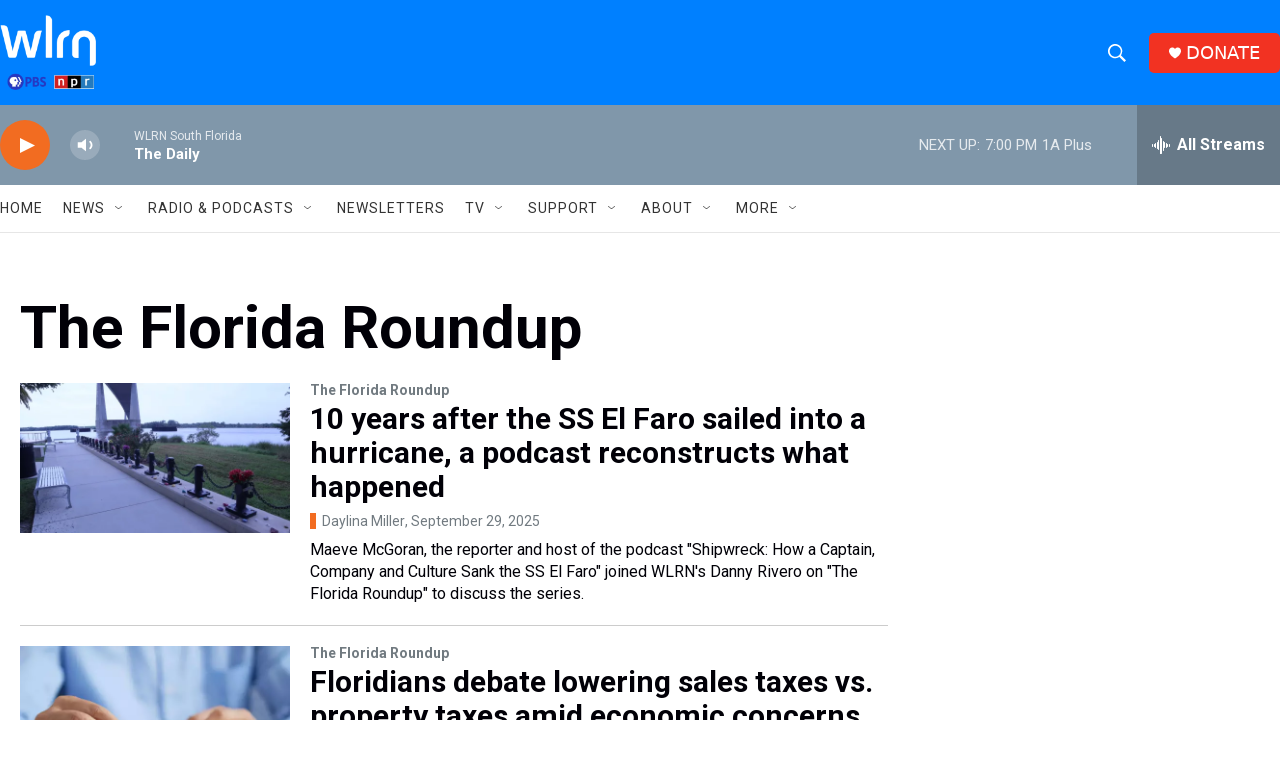

--- FILE ---
content_type: text/html;charset=UTF-8
request_url: https://www.wlrn.org/tags/the-florida-roundup
body_size: 35379
content:
<!DOCTYPE html>
<html class="TagPage" lang="en">
    <head>
    <meta charset="UTF-8">

    

    <style data-cssvarsponyfill="true">
        :root { --siteBgColorInverse: #010007; --primaryTextColorInverse: #ffffff; --secondaryTextColorInverse: #cccccc; --tertiaryTextColorInverse: #cccccc; --headerBgColorInverse: #ffffff; --headerBorderColorInverse: #8097aa; --headerTextColorInverse: #0080ff; --secC1_Inverse: #a2a2a2; --secC4_Inverse: #282828; --headerNavBarBgColorInverse: #010007; --headerMenuBgColorInverse: #ffffff; --headerMenuTextColorInverse: #6b2b85; --headerMenuTextColorHoverInverse: #6b2b85; --liveBlogTextColorInverse: #ffffff; --applyButtonColorInverse: #4485D5; --applyButtonTextColorInverse: #4485D5; --siteBgColor: #ffffff; --primaryTextColor: #010007; --secondaryTextColor: #3e4b56; --secC1: #717a80; --secC4: #e6e6e6; --secC5: #f6f6f6; --siteBgColor: #ffffff; --siteInverseBgColor: #000000; --linkColor: #0080ff; --linkHoverColor: #3078bf; --headerBgColor: #0080ff; --headerBgColorInverse: #ffffff; --headerBorderColor: #a5c2d9; --headerBorderColorInverse: #8097aa; --tertiaryTextColor: #1c2933; --headerTextColor: #ffffff; --buttonTextColor: #ebebeb; --headerNavBarBgColor: #ffffff; --headerNavBarTextColor: #333333; --headerMenuBgColor: #8097aa; --headerMenuTextColor: #ffffff; --headerMenuTextColorHover: #a5c2d9; --liveBlogTextColor: #010007; --applyButtonColor: #194173; --applyButtonTextColor: #2c4273; --primaryColor1: #8097aa; --primaryColor2: #f26c21; --breakingColor: #f26c21; --secC2: #cccccc; --secC3: #e6e6e6; --secC5: #f6f6f6; --linkColor: #0080ff; --linkHoverColor: #3078bf; --donateBGColor: #f23222; --headerIconColor: #ffffff; --hatButtonBgColor: #ffffff; --hatButtonBgHoverColor: #411c58; --hatButtonBorderColor: #411c58; --hatButtonBorderHoverColor: #ffffff; --hatButtoniconColor: #d62021; --hatButtonTextColor: #411c58; --hatButtonTextHoverColor: #ffffff; --footerTextColor: #ffffff; --footerTextBgColor: #ffffff; --footerPartnersBgColor: #010007; --listBorderColor: #030202; --gridBorderColor: #e6e6e6; --tagButtonBorderColor: #0080ff; --tagButtonTextColor: #0080ff; --breakingTextColor: #ffffff; --sectionTextColor: #ffffff; --contentWidth: 1440px; --primaryHeadlineFont: sans-serif; --secHlFont: sans-serif; --bodyFont: sans-serif; --colorWhite: #ffffff; --colorBlack: #000000;} .fonts-loaded { --primaryHeadlineFont: "Roboto"; --secHlFont: "Roboto"; --bodyFont: "Roboto"; --liveBlogBodyFont: "Lato";}
    </style>

    

    <meta property="og:title" content="The Florida Roundup">

    <meta property="og:url" content="https://www.wlrn.org/tags/the-florida-roundup">

    <meta property="og:site_name" content="WLRN">



    
    <meta name="twitter:card" content="summary_large_image"/>
    
    
    
    
    
    
    
    <meta name="twitter:site" content="@@wlrn"/>
    
    
    
    <meta name="twitter:title" content="The Florida Roundup"/>
    

    <meta property="fb:app_id" content="1004707423007566">



    <link data-cssvarsponyfill="true" class="Webpack-css" rel="stylesheet" href="https://npr.brightspotcdn.com/resource/00000177-1bc0-debb-a57f-dfcf4a950000/styleguide/All.min.0db89f2a608a6b13cec2d9fc84f71c45.gz.css">

    

    <style>.FooterNavigation-items-item {
    display: inline-block
}</style>
<style>[class*='-articleBody'] > ul,
[class*='-articleBody'] > ul ul {
    list-style-type: disc;
}</style>
<style>.Page-above .GoogleDfpAd {
    margin: 15px 0 15px 0;
    background-color: #ffffff;
}
@media only screen and (min-width: 786px) {
.Page-above .GoogleDfpAd {
    margin: 15px 0 15px 0;
    background-color: #ffffff;
	}
}
@media only screen and (min-width:1240px) {
    .Page-header-logo {
        display: -ms-flexbox;
        display: flex;
        max-height: 55px;
        margin-right: 27px
    }

    .Page-header-logo img {
        max-height: 55px
    }
    .Page-above .GoogleDfpAd {
    margin: 25px 0 0 0;
    background-color: #ffffff;
	}
}

.Page-header-search-input, .Page-header-search-input-mobile {
    font-size: var(--body-2);
    background-color: transparent;
    line-height: 20px;
    padding: 10px 25px;
    width: 100%;
    outline:0
}

.BrightspotPersistentPlayer-dfpAd {
    background: rgba(0,0,0,.1);
    border-top: 1px solid hsla(0,0%,100%,.2);
    margin-right: 0;
    margin-left: 0;
    padding-bottom: 120px;
    padding-top: 40px;
}

/* Live Blog Adjustments */

.Enh[data-align-center] {
    margin: 0px auto;
    width: 100%;
}

.RichTextModule {
    padding-bottom: 5px
}
</style>
<style>.PH-hat .PH-hat-menu {
    display: none;
}

.PH-hat-button {
    background-color: #3D5266;
    border-color: #3D5266;
    border-radius: 5px;
    border-style: solid;
    border-width: 2px;
    color: #ffffff;
    height: 40px;
    justify-content: center;
    margin-left: 20px;
    padding: 0 20px;
    white-space: nowrap;
    z-index: 2
}

.PH-hat-button svg {
    fill: #F26C21;
    border: none;
    border-radius: 50%;
    height: 11px;
    margin-right: 7px;
    width: 11px
}

.PH-hat-button:hover {
    background-color: #ffffff;
    border-color: #ffffff;
    color: #010007
}</style>
<style>/* Bylines - Orange border - left */

[class*="Promo"][class*="-authorName"] .Link {
  border-left: 6px solid #F26C21;
  padding-left: 6px;
}</style>
<style>.NavI-text {
    font-weight: 400;
}</style>


    <meta name="viewport" content="width=device-width, initial-scale=1, viewport-fit=cover"><title>The Florida Roundup | WLRN</title><meta name="description" content="The Florida Roundup"><link rel="canonical" href="https://www.wlrn.org/tags/the-florida-roundup"><meta name="brightspot.contentId" content="00000173-a06c-de61-a5fb-e7effb100002"><link rel="apple-touch-icon"sizes="180x180"href="/apple-touch-icon.png"><link rel="icon"type="image/png"href="/favicon-32x32.png"><link rel="icon"type="image/png"href="/favicon-16x16.png">
    
    <link type="application/rss+xml" rel="alternate" title="The Florida Roundup" href="https://www.wlrn.org/tags/the-florida-roundup.rss">
    <meta name="brightspot-dataLayer" content="{
  &quot;author&quot; : &quot;&quot;,
  &quot;bspStoryId&quot; : &quot;00000173-a06c-de61-a5fb-e7effb100002&quot;,
  &quot;category&quot; : &quot;&quot;,
  &quot;inlineAudio&quot; : 0,
  &quot;keywords&quot; : &quot;The Florida Roundup&quot;,
  &quot;nprCmsSite&quot; : true,
  &quot;nprStoryId&quot; : &quot;318891343&quot;,
  &quot;pageType&quot; : &quot;tag&quot;,
  &quot;program&quot; : &quot;&quot;,
  &quot;publishedDate&quot; : &quot;2020-08-10T12:55:49Z&quot;,
  &quot;siteName&quot; : &quot;WLRN&quot;,
  &quot;station&quot; : &quot;WLRN Public Media&quot;,
  &quot;stationOrgId&quot; : &quot;1177&quot;,
  &quot;storyOrgId&quot; : &quot;&quot;,
  &quot;storyTheme&quot; : &quot;&quot;,
  &quot;storyTitle&quot; : &quot;&quot;,
  &quot;timezone&quot; : &quot;US/Eastern&quot;,
  &quot;wordCount&quot; : 0,
  &quot;series&quot; : &quot;&quot;
}">
    <script id="brightspot-dataLayer">
        (function () {
            var dataValue = document.head.querySelector('meta[name="brightspot-dataLayer"]').content;
            if (dataValue) {
                window.brightspotDataLayer = JSON.parse(dataValue);
            }
        })();
    </script>

    <script type="application/ld+json">{"@context":"http://schema.org","@type":"WebPage","mainEntityOfPage":{"@type":"WebPage","@id":"https://www.wlrn.org/tags/the-florida-roundup"}}</script>

    

    
    <script src="https://npr.brightspotcdn.com/resource/00000177-1bc0-debb-a57f-dfcf4a950000/styleguide/All.min.fd8f7fccc526453c829dde80fc7c2ef5.gz.js" async></script>
    

    <meta name="gtm-dataLayer" content="{
  &quot;gtmAuthor&quot; : &quot;&quot;,
  &quot;gtmBspStoryId&quot; : &quot;00000173-a06c-de61-a5fb-e7effb100002&quot;,
  &quot;gtmCategory&quot; : &quot;&quot;,
  &quot;gtmInlineAudio&quot; : 0,
  &quot;gtmKeywords&quot; : &quot;&quot;,
  &quot;gtmNprCmsSite&quot; : true,
  &quot;gtmNprStoryId&quot; : &quot;318891343&quot;,
  &quot;gtmPageType&quot; : &quot;tag&quot;,
  &quot;gtmProgram&quot; : &quot;&quot;,
  &quot;gtmPublishedDate&quot; : &quot;2020-08-10T12:55:49Z&quot;,
  &quot;gtmSiteName&quot; : &quot;WLRN&quot;,
  &quot;gtmStation&quot; : &quot;WLRN Public Media&quot;,
  &quot;gtmStationOrgId&quot; : &quot;1177&quot;,
  &quot;gtmStoryOrgId&quot; : &quot;&quot;,
  &quot;gtmStoryTheme&quot; : &quot;&quot;,
  &quot;gtmStoryTitle&quot; : &quot;&quot;,
  &quot;gtmTimezone&quot; : &quot;US/Eastern&quot;,
  &quot;gtmWordCount&quot; : 0,
  &quot;gtmSeries&quot; : &quot;&quot;
}"><script>

    (function () {
        var dataValue = document.head.querySelector('meta[name="gtm-dataLayer"]').content;
        if (dataValue) {
            window.dataLayer = window.dataLayer || [];
            dataValue = JSON.parse(dataValue);
            dataValue['event'] = 'gtmFirstView';
            window.dataLayer.push(dataValue);
        }
    })();

    (function(w,d,s,l,i){w[l]=w[l]||[];w[l].push({'gtm.start':
            new Date().getTime(),event:'gtm.js'});var f=d.getElementsByTagName(s)[0],
        j=d.createElement(s),dl=l!='dataLayer'?'&l='+l:'';j.async=true;j.src=
        'https://www.googletagmanager.com/gtm.js?id='+i+dl;f.parentNode.insertBefore(j,f);
})(window,document,'script','dataLayer','GTM-N39QFDR');</script><script async="async" src="https://securepubads.g.doubleclick.net/tag/js/gpt.js"></script>
<script type="text/javascript">
    // Google tag setup
    var googletag = googletag || {};
    googletag.cmd = googletag.cmd || [];

    googletag.cmd.push(function () {
        // @see https://developers.google.com/publisher-tag/reference#googletag.PubAdsService_enableLazyLoad
        googletag.pubads().enableLazyLoad({
            fetchMarginPercent: 100, // fetch and render ads within this % of viewport
            renderMarginPercent: 100,
            mobileScaling: 1  // Same on mobile.
        });

        googletag.pubads().enableSingleRequest()
        googletag.pubads().enableAsyncRendering()
        googletag.pubads().collapseEmptyDivs()
        googletag.pubads().disableInitialLoad()
        googletag.enableServices()
    })
</script>
<script>

  window.fbAsyncInit = function() {
      FB.init({
          
              appId : '1004707423007566',
          
          xfbml : true,
          version : 'v2.9'
      });
  };

  (function(d, s, id){
     var js, fjs = d.getElementsByTagName(s)[0];
     if (d.getElementById(id)) {return;}
     js = d.createElement(s); js.id = id;
     js.src = "//connect.facebook.net/en_US/sdk.js";
     fjs.parentNode.insertBefore(js, fjs);
   }(document, 'script', 'facebook-jssdk'));
</script>
<script>window.addEventListener('DOMContentLoaded', (event) => {
    window.nulldurationobserver = new MutationObserver(function (mutations) {
        document.querySelectorAll('.StreamPill-duration').forEach(pill => { 
      if (pill.innerText == "LISTENNULL") {
         pill.innerText = "LISTEN"
      } 
    });
      });

      window.nulldurationobserver.observe(document.body, {
        childList: true,
        subtree: true
      });
});
</script>
<script>(function(d,u,ac,a){var s=d.createElement('script');s.type='text/javascript';s.src='https://c9e50e.wlrn.org/app/js/api.min.js';s.async=true;s.dataset.user=u;s.dataset.account=ac;s.dataset.api=a;d.getElementsByTagName('head')[0].appendChild(s);})(document,73530,82666,'campaigns');</script>
<script>// Facebook Pixel Code
!function(f,b,e,v,n,t,s)
{if(f.fbq)return;n=f.fbq=function(){n.callMethod?
n.callMethod.apply(n,arguments):n.queue.push(arguments)};
if(!f._fbq)f._fbq=n;n.push=n;n.loaded=!0;n.version='2.0';
n.queue=[];t=b.createElement(e);t.async=!0;
t.src=v;s=b.getElementsByTagName(e)[0];
s.parentNode.insertBefore(t,s)}(window, document,'script',
'https://connect.facebook.net/en_US/fbevents.js');
fbq('init', '261265778234049');
fbq('track', 'PageView');</script>
<script> adroll_adv_id = "YFVMZRJ46BG6JBBN2MIHUN";
    adroll_pix_id = "CZNZKT6DCNFHRGAWZE72TC";
    adroll_version = "2.0";

    (function(w, d, e, o, a) {
        w.__adroll_loaded = true;
        w.adroll = w.adroll || [];
        w.adroll.f = [ 'setProperties', 'identify', 'track' ];
        var roundtripUrl = "https://s.adroll.com/j/" + adroll_adv_id
                + "/roundtrip.js";
        for (a = 0; a < w.adroll.f.length; a++) {
            w.adroll[w.adroll.f[a]] = w.adroll[w.adroll.f[a]] || (function(n) {
                return function() {
                    w.adroll.push([ n, arguments ])
                }
            })(w.adroll.f[a])
        }

        e = d.createElement('script');
        o = d.getElementsByTagName('script')[0];
        e.async = 1;
        e.src = roundtripUrl;
        o.parentNode.insertBefore(e, o);
    })(window, document);
    adroll.track("pageView");</script>
<script>    (function(c,l,a,r,i,t,y){
        c[a]=c[a]||function(){(c[a].q=c[a].q||[]).push(arguments)};
        t=l.createElement(r);t.async=1;t.src="https://www.clarity.ms/tag/"+i;
        y=l.getElementsByTagName(r)[0];y.parentNode.insertBefore(t,y);
    })(window, document, "clarity", "script", "ktmwsdji9v");</script>


    <script>
        var head = document.getElementsByTagName('head')
        head = head[0]
        var link = document.createElement('link');
        link.setAttribute('href', 'https://fonts.googleapis.com/css?family=Roboto|Roboto|Roboto:400,500,700&display=swap');
        var relList = link.relList;

        if (relList && relList.supports('preload')) {
            link.setAttribute('as', 'style');
            link.setAttribute('rel', 'preload');
            link.setAttribute('onload', 'this.rel="stylesheet"');
            link.setAttribute('crossorigin', 'anonymous');
        } else {
            link.setAttribute('rel', 'stylesheet');
        }

        head.appendChild(link);
    </script>
</head>

    <body class="Page-body" data-content-width="1440px">
    <noscript>
    <iframe src="https://www.googletagmanager.com/ns.html?id=GTM-N39QFDR" height="0" width="0" style="display:none;visibility:hidden"></iframe>
</noscript>
        

    <!-- Putting icons here, so we don't have to include in a bunch of -body hbs's -->
<svg xmlns="http://www.w3.org/2000/svg" style="display:none" id="iconsMap1" class="iconsMap">
    <symbol id="play-icon" viewBox="0 0 115 115">
        <polygon points="0,0 115,57.5 0,115" fill="currentColor" />
    </symbol>
    <symbol id="grid" viewBox="0 0 32 32">
            <g>
                <path d="M6.4,5.7 C6.4,6.166669 6.166669,6.4 5.7,6.4 L0.7,6.4 C0.233331,6.4 0,6.166669 0,5.7 L0,0.7 C0,0.233331 0.233331,0 0.7,0 L5.7,0 C6.166669,0 6.4,0.233331 6.4,0.7 L6.4,5.7 Z M19.2,5.7 C19.2,6.166669 18.966669,6.4 18.5,6.4 L13.5,6.4 C13.033331,6.4 12.8,6.166669 12.8,5.7 L12.8,0.7 C12.8,0.233331 13.033331,0 13.5,0 L18.5,0 C18.966669,0 19.2,0.233331 19.2,0.7 L19.2,5.7 Z M32,5.7 C32,6.166669 31.766669,6.4 31.3,6.4 L26.3,6.4 C25.833331,6.4 25.6,6.166669 25.6,5.7 L25.6,0.7 C25.6,0.233331 25.833331,0 26.3,0 L31.3,0 C31.766669,0 32,0.233331 32,0.7 L32,5.7 Z M6.4,18.5 C6.4,18.966669 6.166669,19.2 5.7,19.2 L0.7,19.2 C0.233331,19.2 0,18.966669 0,18.5 L0,13.5 C0,13.033331 0.233331,12.8 0.7,12.8 L5.7,12.8 C6.166669,12.8 6.4,13.033331 6.4,13.5 L6.4,18.5 Z M19.2,18.5 C19.2,18.966669 18.966669,19.2 18.5,19.2 L13.5,19.2 C13.033331,19.2 12.8,18.966669 12.8,18.5 L12.8,13.5 C12.8,13.033331 13.033331,12.8 13.5,12.8 L18.5,12.8 C18.966669,12.8 19.2,13.033331 19.2,13.5 L19.2,18.5 Z M32,18.5 C32,18.966669 31.766669,19.2 31.3,19.2 L26.3,19.2 C25.833331,19.2 25.6,18.966669 25.6,18.5 L25.6,13.5 C25.6,13.033331 25.833331,12.8 26.3,12.8 L31.3,12.8 C31.766669,12.8 32,13.033331 32,13.5 L32,18.5 Z M6.4,31.3 C6.4,31.766669 6.166669,32 5.7,32 L0.7,32 C0.233331,32 0,31.766669 0,31.3 L0,26.3 C0,25.833331 0.233331,25.6 0.7,25.6 L5.7,25.6 C6.166669,25.6 6.4,25.833331 6.4,26.3 L6.4,31.3 Z M19.2,31.3 C19.2,31.766669 18.966669,32 18.5,32 L13.5,32 C13.033331,32 12.8,31.766669 12.8,31.3 L12.8,26.3 C12.8,25.833331 13.033331,25.6 13.5,25.6 L18.5,25.6 C18.966669,25.6 19.2,25.833331 19.2,26.3 L19.2,31.3 Z M32,31.3 C32,31.766669 31.766669,32 31.3,32 L26.3,32 C25.833331,32 25.6,31.766669 25.6,31.3 L25.6,26.3 C25.6,25.833331 25.833331,25.6 26.3,25.6 L31.3,25.6 C31.766669,25.6 32,25.833331 32,26.3 L32,31.3 Z" id=""></path>
            </g>
    </symbol>
    <symbol id="radio-stream" width="18" height="19" viewBox="0 0 18 19">
        <g fill="currentColor" fill-rule="nonzero">
            <path d="M.5 8c-.276 0-.5.253-.5.565v1.87c0 .312.224.565.5.565s.5-.253.5-.565v-1.87C1 8.253.776 8 .5 8zM2.5 8c-.276 0-.5.253-.5.565v1.87c0 .312.224.565.5.565s.5-.253.5-.565v-1.87C3 8.253 2.776 8 2.5 8zM3.5 7c-.276 0-.5.276-.5.617v3.766c0 .34.224.617.5.617s.5-.276.5-.617V7.617C4 7.277 3.776 7 3.5 7zM5.5 6c-.276 0-.5.275-.5.613v5.774c0 .338.224.613.5.613s.5-.275.5-.613V6.613C6 6.275 5.776 6 5.5 6zM6.5 4c-.276 0-.5.26-.5.58v8.84c0 .32.224.58.5.58s.5-.26.5-.58V4.58C7 4.26 6.776 4 6.5 4zM8.5 0c-.276 0-.5.273-.5.61v17.78c0 .337.224.61.5.61s.5-.273.5-.61V.61C9 .273 8.776 0 8.5 0zM9.5 2c-.276 0-.5.274-.5.612v14.776c0 .338.224.612.5.612s.5-.274.5-.612V2.612C10 2.274 9.776 2 9.5 2zM11.5 5c-.276 0-.5.276-.5.616v8.768c0 .34.224.616.5.616s.5-.276.5-.616V5.616c0-.34-.224-.616-.5-.616zM12.5 6c-.276 0-.5.262-.5.584v4.832c0 .322.224.584.5.584s.5-.262.5-.584V6.584c0-.322-.224-.584-.5-.584zM14.5 7c-.276 0-.5.29-.5.647v3.706c0 .357.224.647.5.647s.5-.29.5-.647V7.647C15 7.29 14.776 7 14.5 7zM15.5 8c-.276 0-.5.253-.5.565v1.87c0 .312.224.565.5.565s.5-.253.5-.565v-1.87c0-.312-.224-.565-.5-.565zM17.5 8c-.276 0-.5.253-.5.565v1.87c0 .312.224.565.5.565s.5-.253.5-.565v-1.87c0-.312-.224-.565-.5-.565z"/>
        </g>
    </symbol>
    <symbol id="icon-magnify" viewBox="0 0 31 31">
        <g>
            <path fill-rule="evenodd" d="M22.604 18.89l-.323.566 8.719 8.8L28.255 31l-8.719-8.8-.565.404c-2.152 1.346-4.386 2.018-6.7 2.018-3.39 0-6.284-1.21-8.679-3.632C1.197 18.568 0 15.66 0 12.27c0-3.39 1.197-6.283 3.592-8.678C5.987 1.197 8.88 0 12.271 0c3.39 0 6.283 1.197 8.678 3.592 2.395 2.395 3.593 5.288 3.593 8.679 0 2.368-.646 4.574-1.938 6.62zM19.162 5.77C17.322 3.925 15.089 3 12.46 3c-2.628 0-4.862.924-6.702 2.77C3.92 7.619 3 9.862 3 12.5c0 2.639.92 4.882 2.76 6.73C7.598 21.075 9.832 22 12.46 22c2.629 0 4.862-.924 6.702-2.77C21.054 17.33 22 15.085 22 12.5c0-2.586-.946-4.83-2.838-6.73z"/>
        </g>
    </symbol>
    <symbol id="burger-menu" viewBox="0 0 14 10">
        <g>
            <path fill-rule="evenodd" d="M0 5.5v-1h14v1H0zM0 1V0h14v1H0zm0 9V9h14v1H0z"></path>
        </g>
    </symbol>
    <symbol id="close-x" viewBox="0 0 14 14">
        <g>
            <path fill-rule="nonzero" d="M6.336 7L0 .664.664 0 7 6.336 13.336 0 14 .664 7.664 7 14 13.336l-.664.664L7 7.664.664 14 0 13.336 6.336 7z"></path>
        </g>
    </symbol>
    <symbol id="share-more-arrow" viewBox="0 0 512 512" style="enable-background:new 0 0 512 512;">
        <g>
            <g>
                <path d="M512,241.7L273.643,3.343v156.152c-71.41,3.744-138.015,33.337-188.958,84.28C30.075,298.384,0,370.991,0,448.222v60.436
                    l29.069-52.985c45.354-82.671,132.173-134.027,226.573-134.027c5.986,0,12.004,0.212,18.001,0.632v157.779L512,241.7z
                    M255.642,290.666c-84.543,0-163.661,36.792-217.939,98.885c26.634-114.177,129.256-199.483,251.429-199.483h15.489V78.131
                    l163.568,163.568L304.621,405.267V294.531l-13.585-1.683C279.347,291.401,267.439,290.666,255.642,290.666z"></path>
            </g>
        </g>
    </symbol>
    <symbol id="chevron" viewBox="0 0 100 100">
        <g>
            <path d="M22.4566257,37.2056786 L-21.4456527,71.9511488 C-22.9248661,72.9681457 -24.9073712,72.5311671 -25.8758148,70.9765924 L-26.9788683,69.2027424 C-27.9450684,67.6481676 -27.5292733,65.5646602 -26.0500598,64.5484493 L20.154796,28.2208967 C21.5532435,27.2597011 23.3600078,27.2597011 24.759951,28.2208967 L71.0500598,64.4659264 C72.5292733,65.4829232 72.9450684,67.5672166 71.9788683,69.1217913 L70.8750669,70.8956413 C69.9073712,72.4502161 67.9241183,72.8848368 66.4449048,71.8694118 L22.4566257,37.2056786 Z" id="Transparent-Chevron" transform="translate(22.500000, 50.000000) rotate(90.000000) translate(-22.500000, -50.000000) "></path>
        </g>
    </symbol>
</svg>

<svg xmlns="http://www.w3.org/2000/svg" style="display:none" id="iconsMap2" class="iconsMap">
    <symbol id="mono-icon-facebook" viewBox="0 0 10 19">
        <path fill-rule="evenodd" d="M2.707 18.25V10.2H0V7h2.707V4.469c0-1.336.375-2.373 1.125-3.112C4.582.62 5.578.25 6.82.25c1.008 0 1.828.047 2.461.14v2.848H7.594c-.633 0-1.067.14-1.301.422-.188.235-.281.61-.281 1.125V7H9l-.422 3.2H6.012v8.05H2.707z"></path>
    </symbol>
    <symbol id="mono-icon-instagram" viewBox="0 0 17 17">
        <g>
            <path fill-rule="evenodd" d="M8.281 4.207c.727 0 1.4.182 2.022.545a4.055 4.055 0 0 1 1.476 1.477c.364.62.545 1.294.545 2.021 0 .727-.181 1.4-.545 2.021a4.055 4.055 0 0 1-1.476 1.477 3.934 3.934 0 0 1-2.022.545c-.726 0-1.4-.182-2.021-.545a4.055 4.055 0 0 1-1.477-1.477 3.934 3.934 0 0 1-.545-2.021c0-.727.182-1.4.545-2.021A4.055 4.055 0 0 1 6.26 4.752a3.934 3.934 0 0 1 2.021-.545zm0 6.68a2.54 2.54 0 0 0 1.864-.774 2.54 2.54 0 0 0 .773-1.863 2.54 2.54 0 0 0-.773-1.863 2.54 2.54 0 0 0-1.864-.774 2.54 2.54 0 0 0-1.863.774 2.54 2.54 0 0 0-.773 1.863c0 .727.257 1.348.773 1.863a2.54 2.54 0 0 0 1.863.774zM13.45 4.03c-.023.258-.123.48-.299.668a.856.856 0 0 1-.65.281.913.913 0 0 1-.668-.28.913.913 0 0 1-.281-.669c0-.258.094-.48.281-.668a.913.913 0 0 1 .668-.28c.258 0 .48.093.668.28.187.188.281.41.281.668zm2.672.95c.023.656.035 1.746.035 3.269 0 1.523-.017 2.62-.053 3.287-.035.668-.134 1.248-.298 1.74a4.098 4.098 0 0 1-.967 1.53 4.098 4.098 0 0 1-1.53.966c-.492.164-1.072.264-1.74.3-.668.034-1.763.052-3.287.052-1.523 0-2.619-.018-3.287-.053-.668-.035-1.248-.146-1.74-.334a3.747 3.747 0 0 1-1.53-.931 4.098 4.098 0 0 1-.966-1.53c-.164-.492-.264-1.072-.299-1.74C.424 10.87.406 9.773.406 8.25S.424 5.63.46 4.963c.035-.668.135-1.248.299-1.74.21-.586.533-1.096.967-1.53A4.098 4.098 0 0 1 3.254.727c.492-.164 1.072-.264 1.74-.3C5.662.394 6.758.376 8.281.376c1.524 0 2.62.018 3.287.053.668.035 1.248.135 1.74.299a4.098 4.098 0 0 1 2.496 2.496c.165.492.27 1.078.317 1.757zm-1.687 7.91c.14-.399.234-1.032.28-1.899.024-.515.036-1.242.036-2.18V7.689c0-.961-.012-1.688-.035-2.18-.047-.89-.14-1.524-.281-1.899a2.537 2.537 0 0 0-1.512-1.511c-.375-.14-1.008-.235-1.899-.282a51.292 51.292 0 0 0-2.18-.035H7.72c-.938 0-1.664.012-2.18.035-.867.047-1.5.141-1.898.282a2.537 2.537 0 0 0-1.512 1.511c-.14.375-.234 1.008-.281 1.899a51.292 51.292 0 0 0-.036 2.18v1.125c0 .937.012 1.664.036 2.18.047.866.14 1.5.28 1.898.306.726.81 1.23 1.513 1.511.398.141 1.03.235 1.898.282.516.023 1.242.035 2.18.035h1.125c.96 0 1.687-.012 2.18-.035.89-.047 1.523-.141 1.898-.282.726-.304 1.23-.808 1.512-1.511z"></path>
        </g>
    </symbol>
    <symbol id="mono-icon-email" viewBox="0 0 512 512">
        <g>
            <path d="M67,148.7c11,5.8,163.8,89.1,169.5,92.1c5.7,3,11.5,4.4,20.5,4.4c9,0,14.8-1.4,20.5-4.4c5.7-3,158.5-86.3,169.5-92.1
                c4.1-2.1,11-5.9,12.5-10.2c2.6-7.6-0.2-10.5-11.3-10.5H257H65.8c-11.1,0-13.9,3-11.3,10.5C56,142.9,62.9,146.6,67,148.7z"></path>
            <path d="M455.7,153.2c-8.2,4.2-81.8,56.6-130.5,88.1l82.2,92.5c2,2,2.9,4.4,1.8,5.6c-1.2,1.1-3.8,0.5-5.9-1.4l-98.6-83.2
                c-14.9,9.6-25.4,16.2-27.2,17.2c-7.7,3.9-13.1,4.4-20.5,4.4c-7.4,0-12.8-0.5-20.5-4.4c-1.9-1-12.3-7.6-27.2-17.2l-98.6,83.2
                c-2,2-4.7,2.6-5.9,1.4c-1.2-1.1-0.3-3.6,1.7-5.6l82.1-92.5c-48.7-31.5-123.1-83.9-131.3-88.1c-8.8-4.5-9.3,0.8-9.3,4.9
                c0,4.1,0,205,0,205c0,9.3,13.7,20.9,23.5,20.9H257h185.5c9.8,0,21.5-11.7,21.5-20.9c0,0,0-201,0-205
                C464,153.9,464.6,148.7,455.7,153.2z"></path>
        </g>
    </symbol>
    <symbol id="default-image" width="24" height="24" viewBox="0 0 24 24" fill="none" stroke="currentColor" stroke-width="2" stroke-linecap="round" stroke-linejoin="round" class="feather feather-image">
        <rect x="3" y="3" width="18" height="18" rx="2" ry="2"></rect>
        <circle cx="8.5" cy="8.5" r="1.5"></circle>
        <polyline points="21 15 16 10 5 21"></polyline>
    </symbol>
    <symbol id="icon-email" width="18px" viewBox="0 0 20 14">
        <g id="Symbols" stroke="none" stroke-width="1" fill="none" fill-rule="evenodd" stroke-linecap="round" stroke-linejoin="round">
            <g id="social-button-bar" transform="translate(-125.000000, -8.000000)" stroke="#000000">
                <g id="Group-2" transform="translate(120.000000, 0.000000)">
                    <g id="envelope" transform="translate(6.000000, 9.000000)">
                        <path d="M17.5909091,10.6363636 C17.5909091,11.3138182 17.0410909,11.8636364 16.3636364,11.8636364 L1.63636364,11.8636364 C0.958909091,11.8636364 0.409090909,11.3138182 0.409090909,10.6363636 L0.409090909,1.63636364 C0.409090909,0.958090909 0.958909091,0.409090909 1.63636364,0.409090909 L16.3636364,0.409090909 C17.0410909,0.409090909 17.5909091,0.958090909 17.5909091,1.63636364 L17.5909091,10.6363636 L17.5909091,10.6363636 Z" id="Stroke-406"></path>
                        <polyline id="Stroke-407" points="17.1818182 0.818181818 9 7.36363636 0.818181818 0.818181818"></polyline>
                    </g>
                </g>
            </g>
        </g>
    </symbol>
    <symbol id="mono-icon-print" viewBox="0 0 12 12">
        <g fill-rule="evenodd">
            <path fill-rule="nonzero" d="M9 10V7H3v3H1a1 1 0 0 1-1-1V4a1 1 0 0 1 1-1h10a1 1 0 0 1 1 1v3.132A2.868 2.868 0 0 1 9.132 10H9zm.5-4.5a1 1 0 1 0 0-2 1 1 0 0 0 0 2zM3 0h6v2H3z"></path>
            <path d="M4 8h4v4H4z"></path>
        </g>
    </symbol>
    <symbol id="mono-icon-copylink" viewBox="0 0 12 12">
        <g fill-rule="evenodd">
            <path d="M10.199 2.378c.222.205.4.548.465.897.062.332.016.614-.132.774L8.627 6.106c-.187.203-.512.232-.75-.014a.498.498 0 0 0-.706.028.499.499 0 0 0 .026.706 1.509 1.509 0 0 0 2.165-.04l1.903-2.06c.37-.398.506-.98.382-1.636-.105-.557-.392-1.097-.77-1.445L9.968.8C9.591.452 9.03.208 8.467.145 7.803.072 7.233.252 6.864.653L4.958 2.709a1.509 1.509 0 0 0 .126 2.161.5.5 0 1 0 .68-.734c-.264-.218-.26-.545-.071-.747L7.597 1.33c.147-.16.425-.228.76-.19.353.038.71.188.931.394l.91.843.001.001zM1.8 9.623c-.222-.205-.4-.549-.465-.897-.062-.332-.016-.614.132-.774l1.905-2.057c.187-.203.512-.232.75.014a.498.498 0 0 0 .706-.028.499.499 0 0 0-.026-.706 1.508 1.508 0 0 0-2.165.04L.734 7.275c-.37.399-.506.98-.382 1.637.105.557.392 1.097.77 1.445l.91.843c.376.35.937.594 1.5.656.664.073 1.234-.106 1.603-.507L7.04 9.291a1.508 1.508 0 0 0-.126-2.16.5.5 0 0 0-.68.734c.264.218.26.545.071.747l-1.904 2.057c-.147.16-.425.228-.76.191-.353-.038-.71-.188-.931-.394l-.91-.843z"></path>
            <path d="M8.208 3.614a.5.5 0 0 0-.707.028L3.764 7.677a.5.5 0 0 0 .734.68L8.235 4.32a.5.5 0 0 0-.027-.707"></path>
        </g>
    </symbol>
    <symbol id="mono-icon-linkedin" viewBox="0 0 16 17">
        <g fill-rule="evenodd">
            <path d="M3.734 16.125H.464V5.613h3.27zM2.117 4.172c-.515 0-.96-.188-1.336-.563A1.825 1.825 0 0 1 .22 2.273c0-.515.187-.96.562-1.335.375-.375.82-.563 1.336-.563.516 0 .961.188 1.336.563.375.375.563.82.563 1.335 0 .516-.188.961-.563 1.336-.375.375-.82.563-1.336.563zM15.969 16.125h-3.27v-5.133c0-.844-.07-1.453-.21-1.828-.259-.633-.762-.95-1.512-.95s-1.278.282-1.582.845c-.235.421-.352 1.043-.352 1.863v5.203H5.809V5.613h3.128v1.442h.036c.234-.469.609-.856 1.125-1.16.562-.375 1.218-.563 1.968-.563 1.524 0 2.59.48 3.2 1.441.468.774.703 1.97.703 3.586v5.766z"></path>
        </g>
    </symbol>
    <symbol id="mono-icon-pinterest" viewBox="0 0 512 512">
        <g>
            <path d="M256,32C132.3,32,32,132.3,32,256c0,91.7,55.2,170.5,134.1,205.2c-0.6-15.6-0.1-34.4,3.9-51.4
                c4.3-18.2,28.8-122.1,28.8-122.1s-7.2-14.3-7.2-35.4c0-33.2,19.2-58,43.2-58c20.4,0,30.2,15.3,30.2,33.6
                c0,20.5-13.1,51.1-19.8,79.5c-5.6,23.8,11.9,43.1,35.4,43.1c42.4,0,71-54.5,71-119.1c0-49.1-33.1-85.8-93.2-85.8
                c-67.9,0-110.3,50.7-110.3,107.3c0,19.5,5.8,33.3,14.8,43.9c4.1,4.9,4.7,6.9,3.2,12.5c-1.1,4.1-3.5,14-4.6,18
                c-1.5,5.7-6.1,7.7-11.2,5.6c-31.3-12.8-45.9-47-45.9-85.6c0-63.6,53.7-139.9,160.1-139.9c85.5,0,141.8,61.9,141.8,128.3
                c0,87.9-48.9,153.5-120.9,153.5c-24.2,0-46.9-13.1-54.7-27.9c0,0-13,51.6-15.8,61.6c-4.7,17.3-14,34.5-22.5,48
                c20.1,5.9,41.4,9.2,63.5,9.2c123.7,0,224-100.3,224-224C480,132.3,379.7,32,256,32z"></path>
        </g>
    </symbol>
    <symbol id="mono-icon-tumblr" viewBox="0 0 512 512">
        <g>
            <path d="M321.2,396.3c-11.8,0-22.4-2.8-31.5-8.3c-6.9-4.1-11.5-9.6-14-16.4c-2.6-6.9-3.6-22.3-3.6-46.4V224h96v-64h-96V48h-61.9
                c-2.7,21.5-7.5,44.7-14.5,58.6c-7,13.9-14,25.8-25.6,35.7c-11.6,9.9-25.6,17.9-41.9,23.3V224h48v140.4c0,19,2,33.5,5.9,43.5
                c4,10,11.1,19.5,21.4,28.4c10.3,8.9,22.8,15.7,37.3,20.5c14.6,4.8,31.4,7.2,50.4,7.2c16.7,0,30.3-1.7,44.7-5.1
                c14.4-3.4,30.5-9.3,48.2-17.6v-65.6C363.2,389.4,342.3,396.3,321.2,396.3z"></path>
        </g>
    </symbol>
    <symbol id="mono-icon-twitter" viewBox="0 0 1200 1227">
        <g>
            <path d="M714.163 519.284L1160.89 0H1055.03L667.137 450.887L357.328 0H0L468.492 681.821L0 1226.37H105.866L515.491
            750.218L842.672 1226.37H1200L714.137 519.284H714.163ZM569.165 687.828L521.697 619.934L144.011 79.6944H306.615L611.412
            515.685L658.88 583.579L1055.08 1150.3H892.476L569.165 687.854V687.828Z" fill="white"></path>
        </g>
    </symbol>
    <symbol id="mono-icon-youtube" viewBox="0 0 512 512">
        <g>
            <path fill-rule="evenodd" d="M508.6,148.8c0-45-33.1-81.2-74-81.2C379.2,65,322.7,64,265,64c-3,0-6,0-9,0s-6,0-9,0c-57.6,0-114.2,1-169.6,3.6
                c-40.8,0-73.9,36.4-73.9,81.4C1,184.6-0.1,220.2,0,255.8C-0.1,291.4,1,327,3.4,362.7c0,45,33.1,81.5,73.9,81.5
                c58.2,2.7,117.9,3.9,178.6,3.8c60.8,0.2,120.3-1,178.6-3.8c40.9,0,74-36.5,74-81.5c2.4-35.7,3.5-71.3,3.4-107
                C512.1,220.1,511,184.5,508.6,148.8z M207,353.9V157.4l145,98.2L207,353.9z"></path>
        </g>
    </symbol>
    <symbol id="mono-icon-flipboard" viewBox="0 0 500 500">
        <g>
            <path d="M0,0V500H500V0ZM400,200H300V300H200V400H100V100H400Z"></path>
        </g>
    </symbol>
    <symbol id="mono-icon-bluesky" viewBox="0 0 568 501">
        <g>
            <path d="M123.121 33.6637C188.241 82.5526 258.281 181.681 284 234.873C309.719 181.681 379.759 82.5526 444.879
            33.6637C491.866 -1.61183 568 -28.9064 568 57.9464C568 75.2916 558.055 203.659 552.222 224.501C531.947 296.954
            458.067 315.434 392.347 304.249C507.222 323.8 536.444 388.56 473.333 453.32C353.473 576.312 301.061 422.461
            287.631 383.039C285.169 375.812 284.017 372.431 284 375.306C283.983 372.431 282.831 375.812 280.369 383.039C266.939
            422.461 214.527 576.312 94.6667 453.32C31.5556 388.56 60.7778 323.8 175.653 304.249C109.933 315.434 36.0535
            296.954 15.7778 224.501C9.94525 203.659 0 75.2916 0 57.9464C0 -28.9064 76.1345 -1.61183 123.121 33.6637Z"
            fill="white">
            </path>
        </g>
    </symbol>
    <symbol id="mono-icon-threads" viewBox="0 0 192 192">
        <g>
            <path d="M141.537 88.9883C140.71 88.5919 139.87 88.2104 139.019 87.8451C137.537 60.5382 122.616 44.905 97.5619 44.745C97.4484 44.7443 97.3355 44.7443 97.222 44.7443C82.2364 44.7443 69.7731 51.1409 62.102 62.7807L75.881 72.2328C81.6116 63.5383 90.6052 61.6848 97.2286 61.6848C97.3051 61.6848 97.3819 61.6848 97.4576 61.6855C105.707 61.7381 111.932 64.1366 115.961 68.814C118.893 72.2193 120.854 76.925 121.825 82.8638C114.511 81.6207 106.601 81.2385 98.145 81.7233C74.3247 83.0954 59.0111 96.9879 60.0396 116.292C60.5615 126.084 65.4397 134.508 73.775 140.011C80.8224 144.663 89.899 146.938 99.3323 146.423C111.79 145.74 121.563 140.987 128.381 132.296C133.559 125.696 136.834 117.143 138.28 106.366C144.217 109.949 148.617 114.664 151.047 120.332C155.179 129.967 155.42 145.8 142.501 158.708C131.182 170.016 117.576 174.908 97.0135 175.059C74.2042 174.89 56.9538 167.575 45.7381 153.317C35.2355 139.966 29.8077 120.682 29.6052 96C29.8077 71.3178 35.2355 52.0336 45.7381 38.6827C56.9538 24.4249 74.2039 17.11 97.0132 16.9405C119.988 17.1113 137.539 24.4614 149.184 38.788C154.894 45.8136 159.199 54.6488 162.037 64.9503L178.184 60.6422C174.744 47.9622 169.331 37.0357 161.965 27.974C147.036 9.60668 125.202 0.195148 97.0695 0H96.9569C68.8816 0.19447 47.2921 9.6418 32.7883 28.0793C19.8819 44.4864 13.2244 67.3157 13.0007 95.9325L13 96L13.0007 96.0675C13.2244 124.684 19.8819 147.514 32.7883 163.921C47.2921 182.358 68.8816 191.806 96.9569 192H97.0695C122.03 191.827 139.624 185.292 154.118 170.811C173.081 151.866 172.51 128.119 166.26 113.541C161.776 103.087 153.227 94.5962 141.537 88.9883ZM98.4405 129.507C88.0005 130.095 77.1544 125.409 76.6196 115.372C76.2232 107.93 81.9158 99.626 99.0812 98.6368C101.047 98.5234 102.976 98.468 104.871 98.468C111.106 98.468 116.939 99.0737 122.242 100.233C120.264 124.935 108.662 128.946 98.4405 129.507Z" fill="white"></path>
        </g>
    </symbol>
 </svg>

<svg xmlns="http://www.w3.org/2000/svg" style="display:none" id="iconsMap3" class="iconsMap">
    <symbol id="volume-mute" x="0px" y="0px" viewBox="0 0 24 24" style="enable-background:new 0 0 24 24;">
        <polygon fill="currentColor" points="11,5 6,9 2,9 2,15 6,15 11,19 "/>
        <line style="fill:none;stroke:currentColor;stroke-width:2;stroke-linecap:round;stroke-linejoin:round;" x1="23" y1="9" x2="17" y2="15"/>
        <line style="fill:none;stroke:currentColor;stroke-width:2;stroke-linecap:round;stroke-linejoin:round;" x1="17" y1="9" x2="23" y2="15"/>
    </symbol>
    <symbol id="volume-low" x="0px" y="0px" viewBox="0 0 24 24" style="enable-background:new 0 0 24 24;" xml:space="preserve">
        <polygon fill="currentColor" points="11,5 6,9 2,9 2,15 6,15 11,19 "/>
    </symbol>
    <symbol id="volume-mid" x="0px" y="0px" viewBox="0 0 24 24" style="enable-background:new 0 0 24 24;">
        <polygon fill="currentColor" points="11,5 6,9 2,9 2,15 6,15 11,19 "/>
        <path style="fill:none;stroke:currentColor;stroke-width:2;stroke-linecap:round;stroke-linejoin:round;" d="M15.5,8.5c2,2,2,5.1,0,7.1"/>
    </symbol>
    <symbol id="volume-high" x="0px" y="0px" viewBox="0 0 24 24" style="enable-background:new 0 0 24 24;">
        <polygon fill="currentColor" points="11,5 6,9 2,9 2,15 6,15 11,19 "/>
        <path style="fill:none;stroke:currentColor;stroke-width:2;stroke-linecap:round;stroke-linejoin:round;" d="M19.1,4.9c3.9,3.9,3.9,10.2,0,14.1 M15.5,8.5c2,2,2,5.1,0,7.1"/>
    </symbol>
    <symbol id="pause-icon" viewBox="0 0 12 16">
        <rect x="0" y="0" width="4" height="16" fill="currentColor"></rect>
        <rect x="8" y="0" width="4" height="16" fill="currentColor"></rect>
    </symbol>
    <symbol id="heart" viewBox="0 0 24 24">
        <g>
            <path d="M12 4.435c-1.989-5.399-12-4.597-12 3.568 0 4.068 3.06 9.481 12 14.997 8.94-5.516 12-10.929 12-14.997 0-8.118-10-8.999-12-3.568z"/>
        </g>
    </symbol>
    <symbol id="icon-location" width="24" height="24" viewBox="0 0 24 24" fill="currentColor" stroke="currentColor" stroke-width="2" stroke-linecap="round" stroke-linejoin="round" class="feather feather-map-pin">
        <path d="M21 10c0 7-9 13-9 13s-9-6-9-13a9 9 0 0 1 18 0z" fill="currentColor" fill-opacity="1"></path>
        <circle cx="12" cy="10" r="5" fill="#ffffff"></circle>
    </symbol>
    <symbol id="icon-ticket" width="23px" height="15px" viewBox="0 0 23 15">
        <g stroke="none" stroke-width="1" fill="none" fill-rule="evenodd">
            <g transform="translate(-625.000000, -1024.000000)">
                <g transform="translate(625.000000, 1024.000000)">
                    <path d="M0,12.057377 L0,3.94262296 C0.322189879,4.12588308 0.696256938,4.23076923 1.0952381,4.23076923 C2.30500469,4.23076923 3.28571429,3.26645946 3.28571429,2.07692308 C3.28571429,1.68461385 3.17904435,1.31680209 2.99266757,1 L20.0073324,1 C19.8209556,1.31680209 19.7142857,1.68461385 19.7142857,2.07692308 C19.7142857,3.26645946 20.6949953,4.23076923 21.9047619,4.23076923 C22.3037431,4.23076923 22.6778101,4.12588308 23,3.94262296 L23,12.057377 C22.6778101,11.8741169 22.3037431,11.7692308 21.9047619,11.7692308 C20.6949953,11.7692308 19.7142857,12.7335405 19.7142857,13.9230769 C19.7142857,14.3153862 19.8209556,14.6831979 20.0073324,15 L2.99266757,15 C3.17904435,14.6831979 3.28571429,14.3153862 3.28571429,13.9230769 C3.28571429,12.7335405 2.30500469,11.7692308 1.0952381,11.7692308 C0.696256938,11.7692308 0.322189879,11.8741169 -2.13162821e-14,12.057377 Z" fill="currentColor"></path>
                    <path d="M14.5,0.533333333 L14.5,15.4666667" stroke="#FFFFFF" stroke-linecap="square" stroke-dasharray="2"></path>
                </g>
            </g>
        </g>
    </symbol>
    <symbol id="icon-refresh" width="24" height="24" viewBox="0 0 24 24" fill="none" stroke="currentColor" stroke-width="2" stroke-linecap="round" stroke-linejoin="round" class="feather feather-refresh-cw">
        <polyline points="23 4 23 10 17 10"></polyline>
        <polyline points="1 20 1 14 7 14"></polyline>
        <path d="M3.51 9a9 9 0 0 1 14.85-3.36L23 10M1 14l4.64 4.36A9 9 0 0 0 20.49 15"></path>
    </symbol>

    <symbol>
    <g id="mono-icon-link-post" stroke="none" stroke-width="1" fill="none" fill-rule="evenodd">
        <g transform="translate(-313.000000, -10148.000000)" fill="#000000" fill-rule="nonzero">
            <g transform="translate(306.000000, 10142.000000)">
                <path d="M14.0614027,11.2506973 L14.3070318,11.2618997 C15.6181751,11.3582102 16.8219637,12.0327684 17.6059678,13.1077805 C17.8500396,13.4424472 17.7765978,13.9116075 17.441931,14.1556793 C17.1072643,14.3997511 16.638104,14.3263093 16.3940322,13.9916425 C15.8684436,13.270965 15.0667922,12.8217495 14.1971448,12.7578692 C13.3952042,12.6989624 12.605753,12.9728728 12.0021966,13.5148801 L11.8552806,13.6559298 L9.60365896,15.9651545 C8.45118119,17.1890154 8.4677248,19.1416686 9.64054436,20.3445766 C10.7566428,21.4893084 12.5263723,21.5504727 13.7041492,20.5254372 L13.8481981,20.3916503 L15.1367586,19.070032 C15.4259192,18.7734531 15.9007548,18.7674393 16.1973338,19.0565998 C16.466951,19.3194731 16.4964317,19.7357968 16.282313,20.0321436 L16.2107659,20.117175 L14.9130245,21.4480474 C13.1386707,23.205741 10.3106091,23.1805355 8.5665371,21.3917196 C6.88861294,19.6707486 6.81173139,16.9294487 8.36035888,15.1065701 L8.5206409,14.9274155 L10.7811785,12.6088842 C11.6500838,11.7173642 12.8355419,11.2288664 14.0614027,11.2506973 Z M22.4334629,7.60828039 C24.1113871,9.32925141 24.1882686,12.0705513 22.6396411,13.8934299 L22.4793591,14.0725845 L20.2188215,16.3911158 C19.2919892,17.3420705 18.0049901,17.8344754 16.6929682,17.7381003 C15.3818249,17.6417898 14.1780363,16.9672316 13.3940322,15.8922195 C13.1499604,15.5575528 13.2234022,15.0883925 13.558069,14.8443207 C13.8927357,14.6002489 14.361896,14.6736907 14.6059678,15.0083575 C15.1315564,15.729035 15.9332078,16.1782505 16.8028552,16.2421308 C17.6047958,16.3010376 18.394247,16.0271272 18.9978034,15.4851199 L19.1447194,15.3440702 L21.396341,13.0348455 C22.5488188,11.8109846 22.5322752,9.85833141 21.3594556,8.65542337 C20.2433572,7.51069163 18.4736277,7.44952726 17.2944986,8.47594561 L17.1502735,8.60991269 L15.8541776,9.93153101 C15.5641538,10.2272658 15.0893026,10.2318956 14.7935678,9.94187181 C14.524718,9.67821384 14.4964508,9.26180596 14.7114324,8.96608447 L14.783227,8.88126205 L16.0869755,7.55195256 C17.8613293,5.79425896 20.6893909,5.81946452 22.4334629,7.60828039 Z" id="Icon-Link"></path>
            </g>
        </g>
    </g>
    </symbol>
    <symbol id="icon-passport-badge" viewBox="0 0 80 80">
        <g fill="none" fill-rule="evenodd">
            <path fill="#5680FF" d="M0 0L80 0 0 80z" transform="translate(-464.000000, -281.000000) translate(100.000000, 180.000000) translate(364.000000, 101.000000)"/>
            <g fill="#FFF" fill-rule="nonzero">
                <path d="M17.067 31.676l-3.488-11.143-11.144-3.488 11.144-3.488 3.488-11.144 3.488 11.166 11.143 3.488-11.143 3.466-3.488 11.143zm4.935-19.567l1.207.373 2.896-4.475-4.497 2.895.394 1.207zm-9.871 0l.373-1.207-4.497-2.895 2.895 4.475 1.229-.373zm9.871 9.893l-.373 1.207 4.497 2.896-2.895-4.497-1.229.394zm-9.871 0l-1.207-.373-2.895 4.497 4.475-2.895-.373-1.229zm22.002-4.935c0 9.41-7.634 17.066-17.066 17.066C7.656 34.133 0 26.5 0 17.067 0 7.634 7.634 0 17.067 0c9.41 0 17.066 7.634 17.066 17.067zm-2.435 0c0-8.073-6.559-14.632-14.631-14.632-8.073 0-14.632 6.559-14.632 14.632 0 8.072 6.559 14.631 14.632 14.631 8.072-.022 14.631-6.58 14.631-14.631z" transform="translate(-464.000000, -281.000000) translate(100.000000, 180.000000) translate(364.000000, 101.000000) translate(6.400000, 6.400000)"/>
            </g>
        </g>
    </symbol>
    <symbol id="icon-passport-badge-circle" viewBox="0 0 45 45">
        <g fill="none" fill-rule="evenodd">
            <circle cx="23.5" cy="23" r="20.5" fill="#5680FF"/>
            <g fill="#FFF" fill-rule="nonzero">
                <path d="M17.067 31.676l-3.488-11.143-11.144-3.488 11.144-3.488 3.488-11.144 3.488 11.166 11.143 3.488-11.143 3.466-3.488 11.143zm4.935-19.567l1.207.373 2.896-4.475-4.497 2.895.394 1.207zm-9.871 0l.373-1.207-4.497-2.895 2.895 4.475 1.229-.373zm9.871 9.893l-.373 1.207 4.497 2.896-2.895-4.497-1.229.394zm-9.871 0l-1.207-.373-2.895 4.497 4.475-2.895-.373-1.229zm22.002-4.935c0 9.41-7.634 17.066-17.066 17.066C7.656 34.133 0 26.5 0 17.067 0 7.634 7.634 0 17.067 0c9.41 0 17.066 7.634 17.066 17.067zm-2.435 0c0-8.073-6.559-14.632-14.631-14.632-8.073 0-14.632 6.559-14.632 14.632 0 8.072 6.559 14.631 14.632 14.631 8.072-.022 14.631-6.58 14.631-14.631z" transform="translate(-464.000000, -281.000000) translate(100.000000, 180.000000) translate(364.000000, 101.000000) translate(6.400000, 6.400000)"/>
            </g>
        </g>
    </symbol>
    <symbol id="icon-pbs-charlotte-passport-navy" viewBox="0 0 401 42">
        <g fill="none" fill-rule="evenodd">
            <g transform="translate(-91.000000, -1361.000000) translate(89.000000, 1275.000000) translate(2.828125, 86.600000) translate(217.623043, -0.000000)">
                <circle cx="20.435" cy="20.435" r="20.435" fill="#5680FF"/>
                <path fill="#FFF" fill-rule="nonzero" d="M20.435 36.115l-3.743-11.96-11.96-3.743 11.96-3.744 3.743-11.96 3.744 11.984 11.96 3.743-11.96 3.72-3.744 11.96zm5.297-21l1.295.4 3.108-4.803-4.826 3.108.423 1.295zm-10.594 0l.4-1.295-4.826-3.108 3.108 4.803 1.318-.4zm10.594 10.617l-.4 1.295 4.826 3.108-3.107-4.826-1.319.423zm-10.594 0l-1.295-.4-3.107 4.826 4.802-3.107-.4-1.319zm23.614-5.297c0 10.1-8.193 18.317-18.317 18.317-10.1 0-18.316-8.193-18.316-18.317 0-10.123 8.193-18.316 18.316-18.316 10.1 0 18.317 8.193 18.317 18.316zm-2.614 0c0-8.664-7.039-15.703-15.703-15.703S4.732 11.772 4.732 20.435c0 8.664 7.04 15.703 15.703 15.703 8.664-.023 15.703-7.063 15.703-15.703z"/>
            </g>
            <path fill="currentColor" fill-rule="nonzero" d="M4.898 31.675v-8.216h2.1c2.866 0 5.075-.658 6.628-1.975 1.554-1.316 2.33-3.217 2.33-5.703 0-2.39-.729-4.19-2.187-5.395-1.46-1.206-3.59-1.81-6.391-1.81H0v23.099h4.898zm1.611-12.229H4.898V12.59h2.227c1.338 0 2.32.274 2.947.821.626.548.94 1.396.94 2.544 0 1.137-.374 2.004-1.122 2.599-.748.595-1.875.892-3.38.892zm22.024 12.229c2.612 0 4.68-.59 6.201-1.77 1.522-1.18 2.283-2.823 2.283-4.93 0-1.484-.324-2.674-.971-3.57-.648-.895-1.704-1.506-3.168-1.832v-.158c1.074-.18 1.935-.711 2.583-1.596.648-.885.972-2.017.972-3.397 0-2.032-.74-3.515-2.22-4.447-1.48-.932-3.858-1.398-7.133-1.398H19.89v23.098h8.642zm-.9-13.95h-2.844V12.59h2.575c1.401 0 2.425.192 3.073.576.648.385.972 1.02.972 1.904 0 .948-.298 1.627-.893 2.038-.595.41-1.556.616-2.883.616zm.347 9.905H24.79v-6.02h3.033c2.739 0 4.108.96 4.108 2.876 0 1.064-.321 1.854-.964 2.37-.642.516-1.638.774-2.986.774zm18.343 4.36c2.676 0 4.764-.6 6.265-1.8 1.5-1.201 2.251-2.844 2.251-4.93 0-1.506-.4-2.778-1.2-3.815-.801-1.038-2.281-2.072-4.44-3.105-1.633-.779-2.668-1.319-3.105-1.619-.437-.3-.755-.61-.955-.932-.2-.321-.3-.698-.3-1.13 0-.695.247-1.258.742-1.69.495-.432 1.206-.648 2.133-.648.78 0 1.572.1 2.377.3.806.2 1.825.553 3.058 1.059l1.58-3.808c-1.19-.516-2.33-.916-3.421-1.2-1.09-.285-2.236-.427-3.436-.427-2.444 0-4.358.585-5.743 1.754-1.385 1.169-2.078 2.775-2.078 4.818 0 1.085.211 2.033.632 2.844.422.811.985 1.522 1.69 2.133.706.61 1.765 1.248 3.176 1.912 1.506.716 2.504 1.237 2.994 1.564.49.326.861.666 1.114 1.019.253.353.38.755.38 1.208 0 .811-.288 1.422-.862 1.833-.574.41-1.398.616-2.472.616-.896 0-1.883-.142-2.963-.426-1.08-.285-2.398-.775-3.957-1.47v4.55c1.896.927 4.076 1.39 6.54 1.39zm29.609 0c2.338 0 4.455-.394 6.351-1.184v-4.108c-2.307.811-4.27 1.216-5.893 1.216-3.865 0-5.798-2.575-5.798-7.725 0-2.475.506-4.405 1.517-5.79 1.01-1.385 2.438-2.078 4.281-2.078.843 0 1.701.153 2.575.458.874.306 1.743.664 2.607 1.075l1.58-3.982c-2.265-1.084-4.519-1.627-6.762-1.627-2.201 0-4.12.482-5.759 1.446-1.637.963-2.893 2.348-3.768 4.155-.874 1.806-1.31 3.91-1.31 6.311 0 3.813.89 6.738 2.67 8.777 1.78 2.038 4.35 3.057 7.709 3.057zm15.278-.315v-8.31c0-2.054.3-3.54.9-4.456.601-.916 1.575-1.374 2.923-1.374 1.896 0 2.844 1.274 2.844 3.823v10.317h4.819V20.157c0-2.085-.537-3.686-1.612-4.802-1.074-1.117-2.649-1.675-4.724-1.675-2.338 0-4.044.864-5.118 2.59h-.253l.11-1.421c.074-1.443.111-2.36.111-2.749V7.092h-4.819v24.583h4.82zm20.318.316c1.38 0 2.499-.198 3.357-.593.859-.395 1.693-1.103 2.504-2.125h.127l.932 2.402h3.365v-11.77c0-2.107-.632-3.676-1.896-4.708-1.264-1.033-3.08-1.549-5.45-1.549-2.476 0-4.73.532-6.762 1.596l1.595 3.254c1.907-.853 3.566-1.28 4.977-1.28 1.833 0 2.749.896 2.749 2.687v.774l-3.065.094c-2.644.095-4.621.588-5.932 1.478-1.312.89-1.967 2.272-1.967 4.147 0 1.79.487 3.17 1.461 4.14.974.968 2.31 1.453 4.005 1.453zm1.817-3.524c-1.559 0-2.338-.679-2.338-2.038 0-.948.342-1.653 1.027-2.117.684-.463 1.727-.716 3.128-.758l1.864-.063v1.453c0 1.064-.334 1.917-1.003 2.56-.669.642-1.562.963-2.678.963zm17.822 3.208v-8.99c0-1.422.429-2.528 1.287-3.318.859-.79 2.057-1.185 3.594-1.185.559 0 1.033.053 1.422.158l.364-4.518c-.432-.095-.975-.142-1.628-.142-1.095 0-2.109.303-3.04.908-.933.606-1.673 1.404-2.22 2.394h-.237l-.711-2.97h-3.65v17.663h4.819zm14.267 0V7.092h-4.819v24.583h4.819zm12.07.316c2.708 0 4.82-.811 6.336-2.433 1.517-1.622 2.275-3.871 2.275-6.746 0-1.854-.347-3.47-1.043-4.85-.695-1.38-1.69-2.439-2.986-3.176-1.295-.738-2.79-1.106-4.486-1.106-2.728 0-4.845.8-6.351 2.401-1.507 1.601-2.26 3.845-2.26 6.73 0 1.854.348 3.476 1.043 4.867.695 1.39 1.69 2.456 2.986 3.199 1.295.742 2.791 1.114 4.487 1.114zm.064-3.871c-1.295 0-2.23-.448-2.804-1.343-.574-.895-.861-2.217-.861-3.965 0-1.76.284-3.073.853-3.942.569-.87 1.495-1.304 2.78-1.304 1.296 0 2.228.437 2.797 1.312.569.874.853 2.185.853 3.934 0 1.758-.282 3.083-.845 3.973-.564.89-1.488 1.335-2.773 1.335zm18.154 3.87c1.748 0 3.222-.268 4.423-.805v-3.586c-1.18.368-2.19.552-3.033.552-.632 0-1.14-.163-1.525-.49-.384-.326-.576-.831-.576-1.516V17.63h4.945v-3.618h-4.945v-3.76h-3.081l-1.39 3.728-2.655 1.611v2.039h2.307v8.515c0 1.949.44 3.41 1.32 4.384.879.974 2.282 1.462 4.21 1.462zm13.619 0c1.748 0 3.223-.268 4.423-.805v-3.586c-1.18.368-2.19.552-3.033.552-.632 0-1.14-.163-1.524-.49-.385-.326-.577-.831-.577-1.516V17.63h4.945v-3.618h-4.945v-3.76h-3.08l-1.391 3.728-2.654 1.611v2.039h2.306v8.515c0 1.949.44 3.41 1.32 4.384.879.974 2.282 1.462 4.21 1.462zm15.562 0c1.38 0 2.55-.102 3.508-.308.958-.205 1.859-.518 2.701-.94v-3.728c-1.032.484-2.022.837-2.97 1.058-.948.222-1.954.332-3.017.332-1.37 0-2.433-.384-3.192-1.153-.758-.769-1.164-1.838-1.216-3.207h11.39v-2.338c0-2.507-.695-4.471-2.085-5.893-1.39-1.422-3.333-2.133-5.83-2.133-2.612 0-4.658.808-6.137 2.425-1.48 1.617-2.22 3.905-2.22 6.864 0 2.876.8 5.098 2.401 6.668 1.601 1.569 3.824 2.354 6.667 2.354zm2.686-11.153h-6.762c.085-1.19.416-2.11.996-2.757.579-.648 1.38-.972 2.401-.972 1.022 0 1.833.324 2.433.972.6.648.911 1.566.932 2.757zM270.555 31.675v-8.216h2.102c2.864 0 5.074-.658 6.627-1.975 1.554-1.316 2.33-3.217 2.33-5.703 0-2.39-.729-4.19-2.188-5.395-1.458-1.206-3.589-1.81-6.39-1.81h-7.378v23.099h4.897zm1.612-12.229h-1.612V12.59h2.228c1.338 0 2.32.274 2.946.821.627.548.94 1.396.94 2.544 0 1.137-.373 2.004-1.121 2.599-.748.595-1.875.892-3.381.892zm17.3 12.545c1.38 0 2.5-.198 3.357-.593.859-.395 1.694-1.103 2.505-2.125h.126l.932 2.402h3.365v-11.77c0-2.107-.632-3.676-1.896-4.708-1.264-1.033-3.08-1.549-5.45-1.549-2.475 0-4.73.532-6.762 1.596l1.596 3.254c1.906-.853 3.565-1.28 4.976-1.28 1.833 0 2.75.896 2.75 2.687v.774l-3.066.094c-2.643.095-4.62.588-5.932 1.478-1.311.89-1.967 2.272-1.967 4.147 0 1.79.487 3.17 1.461 4.14.975.968 2.31 1.453 4.005 1.453zm1.817-3.524c-1.559 0-2.338-.679-2.338-2.038 0-.948.342-1.653 1.027-2.117.684-.463 1.727-.716 3.128-.758l1.864-.063v1.453c0 1.064-.334 1.917-1.003 2.56-.669.642-1.561.963-2.678.963zm17.79 3.524c2.507 0 4.39-.474 5.648-1.422 1.259-.948 1.888-2.328 1.888-4.14 0-.874-.152-1.627-.458-2.259-.305-.632-.78-1.19-1.422-1.674-.642-.485-1.653-1.006-3.033-1.565-1.548-.621-2.552-1.09-3.01-1.406-.458-.316-.687-.69-.687-1.121 0-.77.71-1.154 2.133-1.154.8 0 1.585.121 2.354.364.769.242 1.595.553 2.48.932l1.454-3.476c-2.012-.927-4.082-1.39-6.21-1.39-2.232 0-3.957.429-5.173 1.287-1.217.859-1.825 2.073-1.825 3.642 0 .916.145 1.688.434 2.315.29.626.753 1.182 1.39 1.666.638.485 1.636 1.011 2.995 1.58.947.4 1.706.75 2.275 1.05.568.301.969.57 1.2.807.232.237.348.545.348.924 0 1.01-.874 1.516-2.623 1.516-.853 0-1.84-.142-2.962-.426-1.122-.284-2.13-.637-3.025-1.059v3.982c.79.337 1.637.592 2.543.766.906.174 2.001.26 3.286.26zm15.658 0c2.506 0 4.389-.474 5.648-1.422 1.258-.948 1.888-2.328 1.888-4.14 0-.874-.153-1.627-.459-2.259-.305-.632-.779-1.19-1.421-1.674-.643-.485-1.654-1.006-3.034-1.565-1.548-.621-2.551-1.09-3.01-1.406-.458-.316-.687-.69-.687-1.121 0-.77.711-1.154 2.133-1.154.8 0 1.585.121 2.354.364.769.242 1.596.553 2.48.932l1.454-3.476c-2.012-.927-4.081-1.39-6.209-1.39-2.233 0-3.957.429-5.174 1.287-1.216.859-1.825 2.073-1.825 3.642 0 .916.145 1.688.435 2.315.29.626.753 1.182 1.39 1.666.637.485 1.635 1.011 2.994 1.58.948.4 1.706.75 2.275 1.05.569.301.969.57 1.2.807.232.237.348.545.348.924 0 1.01-.874 1.516-2.622 1.516-.854 0-1.84-.142-2.963-.426-1.121-.284-2.13-.637-3.025-1.059v3.982c.79.337 1.638.592 2.543.766.906.174 2.002.26 3.287.26zm15.689 7.457V32.29c0-.232-.085-1.085-.253-2.56h.253c1.18 1.506 2.806 2.26 4.881 2.26 1.38 0 2.58-.364 3.602-1.09 1.022-.727 1.81-1.786 2.362-3.176.553-1.39.83-3.028.83-4.913 0-2.865-.59-5.103-1.77-6.715-1.18-1.611-2.812-2.417-4.897-2.417-2.212 0-3.881.874-5.008 2.622h-.222l-.679-2.29h-3.918v25.436h4.819zm3.523-11.36c-1.222 0-2.115-.41-2.678-1.232-.564-.822-.845-2.18-.845-4.076v-.521c.02-1.686.305-2.894.853-3.626.547-.732 1.416-1.098 2.606-1.098 1.138 0 1.973.434 2.505 1.303.531.87.797 2.172.797 3.91 0 3.56-1.08 5.34-3.238 5.34zm19.149 3.903c2.706 0 4.818-.811 6.335-2.433 1.517-1.622 2.275-3.871 2.275-6.746 0-1.854-.348-3.47-1.043-4.85-.695-1.38-1.69-2.439-2.986-3.176-1.295-.738-2.79-1.106-4.487-1.106-2.728 0-4.845.8-6.35 2.401-1.507 1.601-2.26 3.845-2.26 6.73 0 1.854.348 3.476 1.043 4.867.695 1.39 1.69 2.456 2.986 3.199 1.295.742 2.79 1.114 4.487 1.114zm.063-3.871c-1.296 0-2.23-.448-2.805-1.343-.574-.895-.86-2.217-.86-3.965 0-1.76.284-3.073.853-3.942.568-.87 1.495-1.304 2.78-1.304 1.296 0 2.228.437 2.797 1.312.568.874.853 2.185.853 3.934 0 1.758-.282 3.083-.846 3.973-.563.89-1.487 1.335-2.772 1.335zm16.921 3.555v-8.99c0-1.422.43-2.528 1.288-3.318.858-.79 2.056-1.185 3.594-1.185.558 0 1.032.053 1.422.158l.363-4.518c-.432-.095-.974-.142-1.627-.142-1.096 0-2.11.303-3.041.908-.933.606-1.672 1.404-2.22 2.394h-.237l-.711-2.97h-3.65v17.663h4.819zm15.5.316c1.748 0 3.222-.269 4.423-.806v-3.586c-1.18.368-2.19.552-3.033.552-.632 0-1.14-.163-1.525-.49-.384-.326-.577-.831-.577-1.516V17.63h4.945v-3.618h-4.945v-3.76h-3.08l-1.39 3.728-2.655 1.611v2.039h2.307v8.515c0 1.949.44 3.41 1.319 4.384.88.974 2.283 1.462 4.21 1.462z" transform="translate(-91.000000, -1361.000000) translate(89.000000, 1275.000000) translate(2.828125, 86.600000)"/>
        </g>
    </symbol>
    <symbol id="icon-closed-captioning" viewBox="0 0 512 512">
        <g>
            <path fill="currentColor" d="M464 64H48C21.5 64 0 85.5 0 112v288c0 26.5 21.5 48 48 48h416c26.5 0 48-21.5 48-48V112c0-26.5-21.5-48-48-48zm-6 336H54c-3.3 0-6-2.7-6-6V118c0-3.3 2.7-6 6-6h404c3.3 0 6 2.7 6 6v276c0 3.3-2.7 6-6 6zm-211.1-85.7c1.7 2.4 1.5 5.6-.5 7.7-53.6 56.8-172.8 32.1-172.8-67.9 0-97.3 121.7-119.5 172.5-70.1 2.1 2 2.5 3.2 1 5.7l-17.5 30.5c-1.9 3.1-6.2 4-9.1 1.7-40.8-32-94.6-14.9-94.6 31.2 0 48 51 70.5 92.2 32.6 2.8-2.5 7.1-2.1 9.2.9l19.6 27.7zm190.4 0c1.7 2.4 1.5 5.6-.5 7.7-53.6 56.9-172.8 32.1-172.8-67.9 0-97.3 121.7-119.5 172.5-70.1 2.1 2 2.5 3.2 1 5.7L420 220.2c-1.9 3.1-6.2 4-9.1 1.7-40.8-32-94.6-14.9-94.6 31.2 0 48 51 70.5 92.2 32.6 2.8-2.5 7.1-2.1 9.2.9l19.6 27.7z"></path>
        </g>
    </symbol>
    <symbol id="circle" viewBox="0 0 24 24">
        <circle cx="50%" cy="50%" r="50%"></circle>
    </symbol>
    <symbol id="spinner" role="img" viewBox="0 0 512 512">
        <g class="fa-group">
            <path class="fa-secondary" fill="currentColor" d="M478.71 364.58zm-22 6.11l-27.83-15.9a15.92 15.92 0 0 1-6.94-19.2A184 184 0 1 1 256 72c5.89 0 11.71.29 17.46.83-.74-.07-1.48-.15-2.23-.21-8.49-.69-15.23-7.31-15.23-15.83v-32a16 16 0 0 1 15.34-16C266.24 8.46 261.18 8 256 8 119 8 8 119 8 256s111 248 248 248c98 0 182.42-56.95 222.71-139.42-4.13 7.86-14.23 10.55-22 6.11z" opacity="0.4"/><path class="fa-primary" fill="currentColor" d="M271.23 72.62c-8.49-.69-15.23-7.31-15.23-15.83V24.73c0-9.11 7.67-16.78 16.77-16.17C401.92 17.18 504 124.67 504 256a246 246 0 0 1-25 108.24c-4 8.17-14.37 11-22.26 6.45l-27.84-15.9c-7.41-4.23-9.83-13.35-6.2-21.07A182.53 182.53 0 0 0 440 256c0-96.49-74.27-175.63-168.77-183.38z"/>
        </g>
    </symbol>
    <symbol id="icon-calendar" width="24" height="24" viewBox="0 0 24 24" fill="none" stroke="currentColor" stroke-width="2" stroke-linecap="round" stroke-linejoin="round">
        <rect x="3" y="4" width="18" height="18" rx="2" ry="2"/>
        <line x1="16" y1="2" x2="16" y2="6"/>
        <line x1="8" y1="2" x2="8" y2="6"/>
        <line x1="3" y1="10" x2="21" y2="10"/>
    </symbol>
    <symbol id="icon-arrow-rotate" viewBox="0 0 512 512">
        <path d="M454.7 288.1c-12.78-3.75-26.06 3.594-29.75 16.31C403.3 379.9 333.8 432 255.1 432c-66.53 0-126.8-38.28-156.5-96h100.4c13.25 0 24-10.75 24-24S213.2 288 199.9 288h-160c-13.25 0-24 10.75-24 24v160c0 13.25 10.75 24 24 24s24-10.75 24-24v-102.1C103.7 436.4 176.1 480 255.1 480c99 0 187.4-66.31 215.1-161.3C474.8 305.1 467.4 292.7 454.7 288.1zM472 16C458.8 16 448 26.75 448 40v102.1C408.3 75.55 335.8 32 256 32C157 32 68.53 98.31 40.91 193.3C37.19 206 44.5 219.3 57.22 223c12.84 3.781 26.09-3.625 29.75-16.31C108.7 132.1 178.2 80 256 80c66.53 0 126.8 38.28 156.5 96H312C298.8 176 288 186.8 288 200S298.8 224 312 224h160c13.25 0 24-10.75 24-24v-160C496 26.75 485.3 16 472 16z"/>
    </symbol>
</svg>


<ps-header class="PH">
    <div class="PH-ham-m">
        <div class="PH-ham-m-wrapper">
            <div class="PH-ham-m-top">
                
                    <div class="PH-logo">
                        <ps-logo>
<a aria-label="home page" href="/" class="stationLogo"  >
    
        
            <picture>
    
    
        
            
        
    

    
    
        
            
        
    

    
    
        
            
        
    

    
    
        
            
    
            <source type="image/webp"  width="154"
     height="120" srcset="https://npr.brightspotcdn.com/dims4/default/f3a02e7/2147483647/strip/true/crop/600x467+0+0/resize/308x240!/format/webp/quality/90/?url=http%3A%2F%2Fnpr-brightspot.s3.amazonaws.com%2F6a%2Fdf%2Fd2313bd840e991cb307384d1dba7%2Fwlrn-logo-white-pbs-npr.png 2x"data-size="siteLogo"
/>
    

    
        <source width="154"
     height="120" srcset="https://npr.brightspotcdn.com/dims4/default/2fa6929/2147483647/strip/true/crop/600x467+0+0/resize/154x120!/quality/90/?url=http%3A%2F%2Fnpr-brightspot.s3.amazonaws.com%2F6a%2Fdf%2Fd2313bd840e991cb307384d1dba7%2Fwlrn-logo-white-pbs-npr.png"data-size="siteLogo"
/>
    

        
    

    
    <img class="Image" alt="" srcset="https://npr.brightspotcdn.com/dims4/default/ac37047/2147483647/strip/true/crop/600x467+0+0/resize/308x240!/quality/90/?url=http%3A%2F%2Fnpr-brightspot.s3.amazonaws.com%2F6a%2Fdf%2Fd2313bd840e991cb307384d1dba7%2Fwlrn-logo-white-pbs-npr.png 2x" width="154" height="120" loading="lazy" src="https://npr.brightspotcdn.com/dims4/default/2fa6929/2147483647/strip/true/crop/600x467+0+0/resize/154x120!/quality/90/?url=http%3A%2F%2Fnpr-brightspot.s3.amazonaws.com%2F6a%2Fdf%2Fd2313bd840e991cb307384d1dba7%2Fwlrn-logo-white-pbs-npr.png">


</picture>
        
    
    </a>
</ps-logo>

                    </div>
                
                <button class="PH-ham-m-close" aria-label="hamburger-menu-close" aria-expanded="false"><svg class="close-x"><use xlink:href="#close-x"></use></svg></button>
            </div>
            
                <div class="PH-search-overlay-mobile">
                    <form class="PH-search-form" action="https://www.wlrn.org/search#nt=navsearch" novalidate="" autocomplete="off">
                        <label><input placeholder="Search" type="text" class="PH-search-input-mobile" name="q" required="true"><span class="sr-only">Search Query</span></label>
                        <button class="PH-search-button-mobile" aria-label="header-search-icon"><svg class="icon-magnify"><use xlink:href="#icon-magnify"></use></svg><span class="sr-only">Show Search</span></button>
                     </form>
                </div>
            

            <div class="PH-ham-m-content">
                
                
                    <nav class="Nav gtm_nav">
    
    
        <ul class="Nav-items">
            
                <li class="Nav-items-item" ><div class="NavI"  data-group-navigation>
    <div class="NavI-text gtm_nav_cat">
        
            <a class="NavI-text-link" href="https://www.wlrn.org/">HOME</a>
        
    </div>
    

    
</div></li>
            
                <li class="Nav-items-item" ><div class="NavI" >
    <div class="NavI-text gtm_nav_cat">
        
            <span>News</span>
        
    </div>
    
        <div class="NavI-more">
            <button aria-label="Open Sub Navigation"><svg class="chevron"><use xlink:href="#chevron"></use></svg></button>
        </div>
    

    
        <ul class="NavI-items two-columns">
            
                
                    <li class="NavI-items-item gtm_nav_subcat" ><a class="NavLink" href="https://www.wlrn.org/light" target="_blank">Latest Headlines</a>
</li>
                
                    <li class="NavI-items-item gtm_nav_subcat" ><a class="NavLink" href="https://www.wlrn.org/news-in-brief">News In Brief</a>
</li>
                
                    <li class="NavI-items-item gtm_nav_subcat" ><a class="NavLink" href="https://www.wlrn.org/government-politics">Government &amp; Politics</a>
</li>
                
                    <li class="NavI-items-item gtm_nav_subcat" ><a class="NavLink" href="https://www.wlrn.org/education">Education</a>
</li>
                
                    <li class="NavI-items-item gtm_nav_subcat" ><a class="NavLink" href="https://www.wlrn.org/americas">Americas</a>
</li>
                
                    <li class="NavI-items-item gtm_nav_subcat" ><a class="NavLink" href="https://www.wlrn.org/environment">Environment</a>
</li>
                
                    <li class="NavI-items-item gtm_nav_subcat" ><a class="NavLink" href="https://www.wlrn.org/law-justice">Law &amp; Justice</a>
</li>
                
                    <li class="NavI-items-item gtm_nav_subcat" ><a class="NavLink" href="https://www.wlrn.org/business">Business &amp; Economy </a>
</li>
                
                    <li class="NavI-items-item gtm_nav_subcat" ><a class="NavLink" href="https://www.wlrn.org/wlrn-investigations">Investigations</a>
</li>
                
                    <li class="NavI-items-item gtm_nav_subcat" ><a class="NavLink" href="https://www.wlrn.org/arts-culture">Arts &amp; Culture</a>
</li>
                
                    <li class="NavI-items-item gtm_nav_subcat" ><a class="NavLink" href="https://www.wlrn.org/politifact-florida">PolitiFact Florida</a>
</li>
                
                    <li class="NavI-items-item gtm_nav_subcat" ><a class="NavLink" href="https://www.wlrn.org/health">Health</a>
</li>
                
                    <li class="NavI-items-item gtm_nav_subcat" ><a class="NavLink" href="https://www.wlrn.org/weather-updates">Weather</a>
</li>
                
                    <li class="NavI-items-item gtm_nav_subcat" ><a class="NavLink" href="https://www.wlrn.org/special-coverage">Special Series Archive</a>
</li>
                
            
        </ul>
        <ul class="NavI-items-placeholder">
            
                
                    <li class="NavI-items-item"><a class="NavLink" href="https://www.wlrn.org/light" target="_blank">Latest Headlines</a>
</li>
                
                    <li class="NavI-items-item"><a class="NavLink" href="https://www.wlrn.org/news-in-brief">News In Brief</a>
</li>
                
                    <li class="NavI-items-item"><a class="NavLink" href="https://www.wlrn.org/government-politics">Government &amp; Politics</a>
</li>
                
                    <li class="NavI-items-item"><a class="NavLink" href="https://www.wlrn.org/education">Education</a>
</li>
                
                    <li class="NavI-items-item"><a class="NavLink" href="https://www.wlrn.org/americas">Americas</a>
</li>
                
                    <li class="NavI-items-item"><a class="NavLink" href="https://www.wlrn.org/environment">Environment</a>
</li>
                
                    <li class="NavI-items-item"><a class="NavLink" href="https://www.wlrn.org/law-justice">Law &amp; Justice</a>
</li>
                
                    <li class="NavI-items-item"><a class="NavLink" href="https://www.wlrn.org/business">Business &amp; Economy </a>
</li>
                
                    <li class="NavI-items-item"><a class="NavLink" href="https://www.wlrn.org/wlrn-investigations">Investigations</a>
</li>
                
                    <li class="NavI-items-item"><a class="NavLink" href="https://www.wlrn.org/arts-culture">Arts &amp; Culture</a>
</li>
                
                    <li class="NavI-items-item"><a class="NavLink" href="https://www.wlrn.org/politifact-florida">PolitiFact Florida</a>
</li>
                
                    <li class="NavI-items-item"><a class="NavLink" href="https://www.wlrn.org/health">Health</a>
</li>
                
                    <li class="NavI-items-item"><a class="NavLink" href="https://www.wlrn.org/weather-updates">Weather</a>
</li>
                
                    <li class="NavI-items-item"><a class="NavLink" href="https://www.wlrn.org/special-coverage">Special Series Archive</a>
</li>
                
            
        </ul>
    
</div></li>
            
                <li class="Nav-items-item" ><div class="NavI" >
    <div class="NavI-text gtm_nav_cat">
        
            <span>Radio &amp; Podcasts</span>
        
    </div>
    
        <div class="NavI-more">
            <button aria-label="Open Sub Navigation"><svg class="chevron"><use xlink:href="#chevron"></use></svg></button>
        </div>
    

    
        <ul class="NavI-items two-columns">
            
                
                    <li class="NavI-items-item gtm_nav_subcat" ><a class="NavLink" href="https://www.wlrn.org/radio">Radio</a>
</li>
                
                    <li class="NavI-items-item gtm_nav_subcat" ><a class="NavLink" href="https://www.wlrn.org/schedule/wlrn">Radio Schedule</a>
</li>
                
                    <li class="NavI-items-item gtm_nav_subcat" ><a class="NavLink" href="https://www.wlrn.org/how-to-listen-to-wlrn-classical">How to listen to WLRN Classical</a>
</li>
                
                    <li class="NavI-items-item gtm_nav_subcat" ><a class="NavLink" href="https://www.wlrn.org/podcasts">Podcasts</a>
</li>
                
                    <li class="NavI-items-item gtm_nav_subcat" ><a class="NavLink" href="https://www.wlrn.org/podcast/keeper-and-killer">Keeper and Killer</a>
</li>
                
                    <li class="NavI-items-item gtm_nav_subcat" ><a class="NavLink" href="https://www.wlrn.org/podcast/americas-decoded">Americas Decoded</a>
</li>
                
                    <li class="NavI-items-item gtm_nav_subcat" ><a class="NavLink" href="https://www.wlrn.org/podcast/killer-train">Killer Train</a>
</li>
                
                    <li class="NavI-items-item gtm_nav_subcat" ><a class="NavLink" href="https://www.wlrn.org/the-florida-roundup">The Florida Roundup</a>
</li>
                
                    <li class="NavI-items-item gtm_nav_subcat" ><a class="NavLink" href="https://www.wlrn.org/the-south-florida-roundup">The South Florida Roundup </a>
</li>
                
                    <li class="NavI-items-item gtm_nav_subcat" ><a class="NavLink" href="https://www.wlrn.org/podcast/bright-lit-place">Bright Lit Place</a>
</li>
                
                    <li class="NavI-items-item gtm_nav_subcat" ><a class="NavLink" href="https://www.wlrn.org/podcast/detentionpod">Detention By Design</a>
</li>
                
                    <li class="NavI-items-item gtm_nav_subcat" ><a class="NavLink" href="https://www.wlrn.org/podcast/tallahassee-takeover">Tallahassee Takeover</a>
</li>
                
                    <li class="NavI-items-item gtm_nav_subcat" ><a class="NavLink" href="https://www.wlrn.org/podcast/folk-acoustic-music">Folk &amp; Acoustic Music</a>
</li>
                
                    <li class="NavI-items-item gtm_nav_subcat" ><a class="NavLink" href="https://www.wlrn.org/podcast/the-public-storyteller">The Public Storyteller</a>
</li>
                
            
        </ul>
        <ul class="NavI-items-placeholder">
            
                
                    <li class="NavI-items-item"><a class="NavLink" href="https://www.wlrn.org/radio">Radio</a>
</li>
                
                    <li class="NavI-items-item"><a class="NavLink" href="https://www.wlrn.org/schedule/wlrn">Radio Schedule</a>
</li>
                
                    <li class="NavI-items-item"><a class="NavLink" href="https://www.wlrn.org/how-to-listen-to-wlrn-classical">How to listen to WLRN Classical</a>
</li>
                
                    <li class="NavI-items-item"><a class="NavLink" href="https://www.wlrn.org/podcasts">Podcasts</a>
</li>
                
                    <li class="NavI-items-item"><a class="NavLink" href="https://www.wlrn.org/podcast/keeper-and-killer">Keeper and Killer</a>
</li>
                
                    <li class="NavI-items-item"><a class="NavLink" href="https://www.wlrn.org/podcast/americas-decoded">Americas Decoded</a>
</li>
                
                    <li class="NavI-items-item"><a class="NavLink" href="https://www.wlrn.org/podcast/killer-train">Killer Train</a>
</li>
                
                    <li class="NavI-items-item"><a class="NavLink" href="https://www.wlrn.org/the-florida-roundup">The Florida Roundup</a>
</li>
                
                    <li class="NavI-items-item"><a class="NavLink" href="https://www.wlrn.org/the-south-florida-roundup">The South Florida Roundup </a>
</li>
                
                    <li class="NavI-items-item"><a class="NavLink" href="https://www.wlrn.org/podcast/bright-lit-place">Bright Lit Place</a>
</li>
                
                    <li class="NavI-items-item"><a class="NavLink" href="https://www.wlrn.org/podcast/detentionpod">Detention By Design</a>
</li>
                
                    <li class="NavI-items-item"><a class="NavLink" href="https://www.wlrn.org/podcast/tallahassee-takeover">Tallahassee Takeover</a>
</li>
                
                    <li class="NavI-items-item"><a class="NavLink" href="https://www.wlrn.org/podcast/folk-acoustic-music">Folk &amp; Acoustic Music</a>
</li>
                
                    <li class="NavI-items-item"><a class="NavLink" href="https://www.wlrn.org/podcast/the-public-storyteller">The Public Storyteller</a>
</li>
                
            
        </ul>
    
</div></li>
            
                <li class="Nav-items-item" ><div class="NavI"  data-group-navigation>
    <div class="NavI-text gtm_nav_cat">
        
            <a class="NavI-text-link" href="https://www.wlrn.org/wlrn-newsletters">Newsletters</a>
        
    </div>
    

    
</div></li>
            
                <li class="Nav-items-item" ><div class="NavI" >
    <div class="NavI-text gtm_nav_cat">
        
            <span>TV</span>
        
    </div>
    
        <div class="NavI-more">
            <button aria-label="Open Sub Navigation"><svg class="chevron"><use xlink:href="#chevron"></use></svg></button>
        </div>
    

    
        <ul class="NavI-items">
            
                
                    <li class="NavI-items-item gtm_nav_subcat" ><a class="NavLink" href="https://www.wlrn.org/television">Television</a>
</li>
                
                    <li class="NavI-items-item gtm_nav_subcat" ><a class="NavLink" href="https://www.wlrn.org/television-schedule">TV Schedule</a>
</li>
                
                    <li class="NavI-items-item gtm_nav_subcat" ><a class="NavLink" href="https://www.wlrn.org/wlrn-passport">WLRN Passport</a>
</li>
                
                    <li class="NavI-items-item gtm_nav_subcat" ><a class="NavLink" href="https://www.wlrn.org/wlrn-documentaries">WLRN Documentaries</a>
</li>
                
                    <li class="NavI-items-item gtm_nav_subcat" ><a class="NavLink" href="https://video.wlrn.org" target="_blank">Watch WLRN</a>
</li>
                
                    <li class="NavI-items-item gtm_nav_subcat" ><a class="NavLink" href="https://www.wlrn.org/producing-for-wlrn">Producing For WLRN</a>
</li>
                
                    <li class="NavI-items-item gtm_nav_subcat" ><a class="NavLink" href="https://www.wlrn.org/ways-to-watch-wlrn">Ways To Watch WLRN</a>
</li>
                
            
        </ul>
        <ul class="NavI-items-placeholder">
            
                
                    <li class="NavI-items-item"><a class="NavLink" href="https://www.wlrn.org/television">Television</a>
</li>
                
                    <li class="NavI-items-item"><a class="NavLink" href="https://www.wlrn.org/television-schedule">TV Schedule</a>
</li>
                
                    <li class="NavI-items-item"><a class="NavLink" href="https://www.wlrn.org/wlrn-passport">WLRN Passport</a>
</li>
                
                    <li class="NavI-items-item"><a class="NavLink" href="https://www.wlrn.org/wlrn-documentaries">WLRN Documentaries</a>
</li>
                
                    <li class="NavI-items-item"><a class="NavLink" href="https://video.wlrn.org" target="_blank">Watch WLRN</a>
</li>
                
                    <li class="NavI-items-item"><a class="NavLink" href="https://www.wlrn.org/producing-for-wlrn">Producing For WLRN</a>
</li>
                
                    <li class="NavI-items-item"><a class="NavLink" href="https://www.wlrn.org/ways-to-watch-wlrn">Ways To Watch WLRN</a>
</li>
                
            
        </ul>
    
</div></li>
            
                <li class="Nav-items-item" ><div class="NavI"  data-group-navigation>
    <div class="NavI-text gtm_nav_cat">
        
            <a class="NavI-text-link" href="https://www.wlrn.org/support">Support</a>
        
    </div>
    
        <div class="NavI-more">
            <button aria-label="Open Sub Navigation"><svg class="chevron"><use xlink:href="#chevron"></use></svg></button>
        </div>
    

    
        <ul class="NavI-items">
            
                
                    <li class="NavI-items-item gtm_nav_subcat" ><div class="NavigationGroup" >
    <div class="NavigationGroup-title">Members</div>
    
        <ul class="NavigationGroup-items">
            
                
                    <li class="NavigationGroup-items-item" ><a class="NavLink" href="https://donate.wlrn.org/" target="_blank">Membership</a>
</li>
                
                    <li class="NavigationGroup-items-item" ><a class="NavLink" href="https://wlrn.careasy.org/home" target="_blank">Vehicle Donation</a>
</li>
                
                    <li class="NavigationGroup-items-item" ><a class="NavLink" href="https://www.wlrn.org/wlrn-passport">WLRN Passport</a>
</li>
                
                    <li class="NavigationGroup-items-item" ><a class="NavLink" href="https://www.freewill.com/wlrn?utm_source=partner&amp;utm_medium=website&amp;utm_campaign=202507_WLRN_drop_down" target="_blank">Create Your Will</a>
</li>
                
                    <li class="NavigationGroup-items-item" ><a class="NavLink" href="https://www.freewill.com/smartgiving/wlrn?utm_source=partner&amp;utm_medium=website&amp;utm_campaign=202507_WLRN_drop_down" target="_blank">Tax Savvy Giving</a>
</li>
                
                    <li class="NavigationGroup-items-item" ><a class="NavLink" href="https://wlrn.mygiftlegacy.org/?utm_source=partner&amp;utm_medium=website&amp;utm_campaign=202509" target="_blank">More ways to give</a>
</li>
                
                    <li class="NavigationGroup-items-item" ><a class="NavLink" href="https://wlrn.secureallegiance.com/wlrn/OnlineDonor/Login.aspx?AFF=1" target="_blank">Member Portal Login</a>
</li>
                
            
        </ul>
    
</div></li>
                
                    <li class="NavI-items-item gtm_nav_subcat" ><div class="NavigationGroup" >
    <div class="NavigationGroup-title">Sponsorship</div>
    
        <ul class="NavigationGroup-items">
            
                
                    <li class="NavigationGroup-items-item" ><a class="NavLink" href="https://underwriters.wlrn.org/" target="_blank">Corporate Sponsorship</a>
</li>
                
                    <li class="NavigationGroup-items-item" ><a class="NavLink" href="https://www.wlrn.org/corporatecircle">Corporate Circle</a>
</li>
                
            
        </ul>
    
</div></li>
                
            
        </ul>
        <ul class="NavI-items-placeholder">
            
                
                    <li class="NavI-items-item"><div class="NavigationGroup" >
    <div class="NavigationGroup-title">Members</div>
    
        <ul class="NavigationGroup-items">
            
                
                    <li class="NavigationGroup-items-item" ><a class="NavLink" href="https://donate.wlrn.org/" target="_blank">Membership</a>
</li>
                
                    <li class="NavigationGroup-items-item" ><a class="NavLink" href="https://wlrn.careasy.org/home" target="_blank">Vehicle Donation</a>
</li>
                
                    <li class="NavigationGroup-items-item" ><a class="NavLink" href="https://www.wlrn.org/wlrn-passport">WLRN Passport</a>
</li>
                
                    <li class="NavigationGroup-items-item" ><a class="NavLink" href="https://www.freewill.com/wlrn?utm_source=partner&amp;utm_medium=website&amp;utm_campaign=202507_WLRN_drop_down" target="_blank">Create Your Will</a>
</li>
                
                    <li class="NavigationGroup-items-item" ><a class="NavLink" href="https://www.freewill.com/smartgiving/wlrn?utm_source=partner&amp;utm_medium=website&amp;utm_campaign=202507_WLRN_drop_down" target="_blank">Tax Savvy Giving</a>
</li>
                
                    <li class="NavigationGroup-items-item" ><a class="NavLink" href="https://wlrn.mygiftlegacy.org/?utm_source=partner&amp;utm_medium=website&amp;utm_campaign=202509" target="_blank">More ways to give</a>
</li>
                
                    <li class="NavigationGroup-items-item" ><a class="NavLink" href="https://wlrn.secureallegiance.com/wlrn/OnlineDonor/Login.aspx?AFF=1" target="_blank">Member Portal Login</a>
</li>
                
            
        </ul>
    
</div></li>
                
                    <li class="NavI-items-item"><div class="NavigationGroup" >
    <div class="NavigationGroup-title">Sponsorship</div>
    
        <ul class="NavigationGroup-items">
            
                
                    <li class="NavigationGroup-items-item" ><a class="NavLink" href="https://underwriters.wlrn.org/" target="_blank">Corporate Sponsorship</a>
</li>
                
                    <li class="NavigationGroup-items-item" ><a class="NavLink" href="https://www.wlrn.org/corporatecircle">Corporate Circle</a>
</li>
                
            
        </ul>
    
</div></li>
                
            
        </ul>
    
</div></li>
            
                <li class="Nav-items-item" ><div class="NavI" >
    <div class="NavI-text gtm_nav_cat">
        
            <a class="NavI-text-link" href="https://www.wlrn.org/about">About</a>
        
    </div>
    
        <div class="NavI-more">
            <button aria-label="Open Sub Navigation"><svg class="chevron"><use xlink:href="#chevron"></use></svg></button>
        </div>
    

    
        <ul class="NavI-items two-columns">
            
                
                    <li class="NavI-items-item gtm_nav_subcat" ><a class="NavLink" href="https://www.wlrn.org/wlrn-mission-and-vision">WLRN Mission and Vision</a>
</li>
                
                    <li class="NavI-items-item gtm_nav_subcat" ><a class="NavLink" href="https://www.wlrn.org/wlrn-management">WLRN Management</a>
</li>
                
                    <li class="NavI-items-item gtm_nav_subcat" ><a class="NavLink" href="https://www.wlrn.org/miami-dade-county-public-school-board">Miami-Dade County Public School Board</a>
</li>
                
                    <li class="NavI-items-item gtm_nav_subcat" ><a class="NavLink" href="https://www.wlrn.org/people">WLRN Staff</a>
</li>
                
                    <li class="NavI-items-item gtm_nav_subcat" ><a class="NavLink" href="https://www.wlrn.org/wlrn-jobs">WLRN Jobs</a>
</li>
                
                    <li class="NavI-items-item gtm_nav_subcat" ><a class="NavLink" href="https://www.wlrn.org/privacy-policy">Privacy Policy</a>
</li>
                
                    <li class="NavI-items-item gtm_nav_subcat" ><a class="NavLink" href="https://www.wlrn.org/comment-policy">Comment Policy</a>
</li>
                
                    <li class="NavI-items-item gtm_nav_subcat" ><a class="NavLink" href="https://www.wlrn.org/source-tracking-policy">Source Tracking Policy</a>
</li>
                
                    <li class="NavI-items-item gtm_nav_subcat" ><a class="NavLink" href="https://www.wlrn.org/wlrn-public-files-and-records">WLRN Public Files and Records</a>
</li>
                
                    <li class="NavI-items-item gtm_nav_subcat" ><a class="NavLink" href="https://www.wlrn.org/wlrn-diversity-statement">Commitment to Equal Employment Opportunities</a>
</li>
                
                    <li class="NavI-items-item gtm_nav_subcat" ><a class="NavLink" href="https://www.wlrn.org/local-content-and-service-report">Local Content and Service Report</a>
</li>
                
                    <li class="NavI-items-item gtm_nav_subcat" ><a class="NavLink" href="https://npr.brightspotcdn.com/0d/29/154ab1654580b92e1cb8f0168fa5/wlrn-annual-programming-report-2025.pdf">Annual Programming Report</a>
</li>
                
                    <li class="NavI-items-item gtm_nav_subcat" ><a class="NavLink" href="https://www.wlrn.org/wlrns-community-advisory-board">WLRN&#x27;s Community Advisory Board</a>
</li>
                
                    <li class="NavI-items-item gtm_nav_subcat" ><a class="NavLink" href="https://www.wlrn.org/wlrn-captioning-certificate">WLRN Captioning Certificate</a>
</li>
                
            
        </ul>
        <ul class="NavI-items-placeholder">
            
                
                    <li class="NavI-items-item"><a class="NavLink" href="https://www.wlrn.org/wlrn-mission-and-vision">WLRN Mission and Vision</a>
</li>
                
                    <li class="NavI-items-item"><a class="NavLink" href="https://www.wlrn.org/wlrn-management">WLRN Management</a>
</li>
                
                    <li class="NavI-items-item"><a class="NavLink" href="https://www.wlrn.org/miami-dade-county-public-school-board">Miami-Dade County Public School Board</a>
</li>
                
                    <li class="NavI-items-item"><a class="NavLink" href="https://www.wlrn.org/people">WLRN Staff</a>
</li>
                
                    <li class="NavI-items-item"><a class="NavLink" href="https://www.wlrn.org/wlrn-jobs">WLRN Jobs</a>
</li>
                
                    <li class="NavI-items-item"><a class="NavLink" href="https://www.wlrn.org/privacy-policy">Privacy Policy</a>
</li>
                
                    <li class="NavI-items-item"><a class="NavLink" href="https://www.wlrn.org/comment-policy">Comment Policy</a>
</li>
                
                    <li class="NavI-items-item"><a class="NavLink" href="https://www.wlrn.org/source-tracking-policy">Source Tracking Policy</a>
</li>
                
                    <li class="NavI-items-item"><a class="NavLink" href="https://www.wlrn.org/wlrn-public-files-and-records">WLRN Public Files and Records</a>
</li>
                
                    <li class="NavI-items-item"><a class="NavLink" href="https://www.wlrn.org/wlrn-diversity-statement">Commitment to Equal Employment Opportunities</a>
</li>
                
                    <li class="NavI-items-item"><a class="NavLink" href="https://www.wlrn.org/local-content-and-service-report">Local Content and Service Report</a>
</li>
                
                    <li class="NavI-items-item"><a class="NavLink" href="https://npr.brightspotcdn.com/0d/29/154ab1654580b92e1cb8f0168fa5/wlrn-annual-programming-report-2025.pdf">Annual Programming Report</a>
</li>
                
                    <li class="NavI-items-item"><a class="NavLink" href="https://www.wlrn.org/wlrns-community-advisory-board">WLRN&#x27;s Community Advisory Board</a>
</li>
                
                    <li class="NavI-items-item"><a class="NavLink" href="https://www.wlrn.org/wlrn-captioning-certificate">WLRN Captioning Certificate</a>
</li>
                
            
        </ul>
    
</div></li>
            
                <li class="Nav-items-item" ><div class="NavI" >
    <div class="NavI-text gtm_nav_cat">
        
            <span>MORE</span>
        
    </div>
    
        <div class="NavI-more">
            <button aria-label="Open Sub Navigation"><svg class="chevron"><use xlink:href="#chevron"></use></svg></button>
        </div>
    

    
        <ul class="NavI-items">
            
                
                    <li class="NavI-items-item gtm_nav_subcat" ><a class="NavLink" href="https://events.wlrn.org/" target="_blank">Events Calendar</a>
</li>
                
                    <li class="NavI-items-item gtm_nav_subcat" ><a class="NavLink" href="https://shop.wlrn.org/" target="_blank">Shop WLRN</a>
</li>
                
                    <li class="NavI-items-item gtm_nav_subcat" ><a class="NavLink" href="https://www.wlrn.org/stationtours">Station Tours</a>
</li>
                
                    <li class="NavI-items-item gtm_nav_subcat" ><a class="NavLink" href="https://www.wlrn.org/producing-for-wlrn">Producing For WLRN</a>
</li>
                
                    <li class="NavI-items-item gtm_nav_subcat" ><a class="NavLink" href="https://www.wlrn.org/other-ways-to-listen-to-wlrn">Mobile Listening Troubleshooting</a>
</li>
                
            
        </ul>
        <ul class="NavI-items-placeholder">
            
                
                    <li class="NavI-items-item"><a class="NavLink" href="https://events.wlrn.org/" target="_blank">Events Calendar</a>
</li>
                
                    <li class="NavI-items-item"><a class="NavLink" href="https://shop.wlrn.org/" target="_blank">Shop WLRN</a>
</li>
                
                    <li class="NavI-items-item"><a class="NavLink" href="https://www.wlrn.org/stationtours">Station Tours</a>
</li>
                
                    <li class="NavI-items-item"><a class="NavLink" href="https://www.wlrn.org/producing-for-wlrn">Producing For WLRN</a>
</li>
                
                    <li class="NavI-items-item"><a class="NavLink" href="https://www.wlrn.org/other-ways-to-listen-to-wlrn">Mobile Listening Troubleshooting</a>
</li>
                
            
        </ul>
    
</div></li>
            
        </ul>
    
</nav>
                
                
                    <div class="PH-disclaimer">© 2026 WLRN</div>
                
            </div>
        </div>
    </div>

    
    <div class="PH-top-bar" data-inverse-colors="" >
            <div class="PH-top-bar-content">
                <button class="PH-menu-trigger" aria-label="hamburger-menu-open" aria-expanded="false"><svg class="burger-menu"><use xlink:href="#burger-menu"></use></svg><svg class="close-x"><use xlink:href="#close-x"></use></svg><span class="label">Menu</span></button>
                
                    <div class="PH-logo"><ps-logo>
<a aria-label="home page" href="/" class="stationLogo"  >
    
        
            <picture>
    
    
        
            
        
    

    
    
        
            
        
    

    
    
        
            
        
    

    
    
        
            
    
            <source type="image/webp"  width="154"
     height="120" srcset="https://npr.brightspotcdn.com/dims4/default/f3a02e7/2147483647/strip/true/crop/600x467+0+0/resize/308x240!/format/webp/quality/90/?url=http%3A%2F%2Fnpr-brightspot.s3.amazonaws.com%2F6a%2Fdf%2Fd2313bd840e991cb307384d1dba7%2Fwlrn-logo-white-pbs-npr.png 2x"data-size="siteLogo"
/>
    

    
        <source width="154"
     height="120" srcset="https://npr.brightspotcdn.com/dims4/default/2fa6929/2147483647/strip/true/crop/600x467+0+0/resize/154x120!/quality/90/?url=http%3A%2F%2Fnpr-brightspot.s3.amazonaws.com%2F6a%2Fdf%2Fd2313bd840e991cb307384d1dba7%2Fwlrn-logo-white-pbs-npr.png"data-size="siteLogo"
/>
    

        
    

    
    <img class="Image" alt="" srcset="https://npr.brightspotcdn.com/dims4/default/ac37047/2147483647/strip/true/crop/600x467+0+0/resize/308x240!/quality/90/?url=http%3A%2F%2Fnpr-brightspot.s3.amazonaws.com%2F6a%2Fdf%2Fd2313bd840e991cb307384d1dba7%2Fwlrn-logo-white-pbs-npr.png 2x" width="154" height="120" loading="lazy" src="https://npr.brightspotcdn.com/dims4/default/2fa6929/2147483647/strip/true/crop/600x467+0+0/resize/154x120!/quality/90/?url=http%3A%2F%2Fnpr-brightspot.s3.amazonaws.com%2F6a%2Fdf%2Fd2313bd840e991cb307384d1dba7%2Fwlrn-logo-white-pbs-npr.png">


</picture>
        
    
    </a>
</ps-logo>
</div>
                
                
            </div>
            <div class="PH-end">
                
                    <button class="PH-search-button" aria-label="header-search-icon"><svg class="icon-magnify"><use xlink:href="#icon-magnify"></use></svg><span class="sr-only">Show Search</span><svg class="close-x"><use xlink:href="#close-x"></use></svg></button>

                    <div class="PH-search-overlay">
                        <form class="PH-search-form" action="https://www.wlrn.org/search#nt=navsearch" novalidate="" autocomplete="off">
                            <label><input placeholder="Search" type="text" class="PH-search-input" name="q" required="true"><span class="sr-only">Search Query</span></label>
                            <button type="button" class="PH-search-close" aria-label="header-search-close-icon"><svg class="close-x"><use xlink:href="#close-x"></use></svg></button>
                        </form>
                    </div>
                

                

                
                    <div class="PH-donate-button gtm_donate" aria-label="header-donate-button">
                        <svg class="heart"><use xlink:href="#heart"></use></svg>
                        <a   href="https://donate.wlrn.org/" class="Link"  target="_blank"   >DONATE</a>
                    </div>
                
            </div>
    </div>

    
        <div class="PH-persistent-player">
            
                
                    
<ps-brightspot-persistent-player
    class="BrightspotPersistentPlayer"
     player-id="brightspot-player"
    text-on-air="On Air"
    text-playing="Now Playing"
    
    data-control-drawer-load-state
>
    <div class="BrightspotPersistentPlayer-player" data-player></div>
    <div class="BrightspotPersistentPlayer-playerControls">
        <button class="BrightspotPersistentPlayer-playerControls-control" data-control-play aria-label="play">
            <svg class="play-icon">
                <use xlink:href="#play-icon"></use>
            </svg>
        </button>
        <button class="BrightspotPersistentPlayer-playerControls-control" data-control-pause aria-label="pause">
            <svg class="pause-icon">
                <use xlink:href="#pause-icon"></use>
            </svg>
        </button>
    </div>
    <div class="BrightspotPersistentPlayer-volumeControl">
        <button class="BrightspotPersistentPlayer-volumeControl-toggle" data-control-volume-toggle aria-label="volume">
            <svg class="volume-mute">
                <use xlink:href="#volume-mute"></use>
            </svg>
            <svg class="volume-low">
                <use xlink:href="#volume-low"></use>
            </svg>
            <svg class="volume-mid">
                <use xlink:href="#volume-mid"></use>
            </svg>
            <svg class="volume-high">
                <use xlink:href="#volume-high"></use>
            </svg>
        </button>
        <div class="BrightspotPersistentPlayer-volumeControl-slider" aria-label="volume-slider">
            <div data-control-volume></div>
        </div>
    </div>
    <div class="BrightspotPersistentPlayer-streamInfo">
        <div class="BrightspotPersistentPlayer-name" data-stream-name></div>
        <div class="BrightspotPersistentPlayer-programName" data-stream-program-name>
            Play Live Radio
        </div>
        <div class="BrightspotPersistentPlayer-name" data-secondary-info></div>
        <div class="BrightspotPersistentPlayer-programName" data-primary-info></div>
    </div>
    <div class="BrightspotPersistentPlayer-tabletDesktopExtraInfo">
        <div class="BrightspotPersistentPlayer-schedule">
            <span class="BrightspotPersistentPlayer-schedule-next">Next Up:</span>
            <span class="BrightspotPersistentPlayer-schedule-startTime" data-schedule-start-time></span>
            <span class="BrightspotPersistentPlayer-schedule-programName" data-schedule-program-name></span>
        </div>
        <div class="BrightspotPersistentPlayer-songInfo">
            <span class="BrightspotPersistentPlayer-songInfo-text">
                <span class="BrightspotPersistentPlayer-songInfo-textAlbumArtist">
                    <span data-songinfo-artist classical-album></span>
                    <span data-songinfo-album classical-composer></span>
                </span>
                <span class="BrightspotPersistentPlayer-songInfo-textSong" data-songinfo-song></span>
            </span>
            <span class="BrightspotPersistentPlayer-songInfo-image" data-songinfo-image></span>
        </div>
        <div class="BrightspotPersistentPlayer-trackSlider">
            <div class="BrightspotPersistentPlayer-trackSlider-currentTime" data-track-current-time>0:00</div>
            <div class="BrightspotPersistentPlayer-trackSlider-wrapper">
                <div class="BrightspotPersistentPlayer-trackSlider-slider" data-track-slider>
                    <div class="BrightspotPersistentPlayer-trackSlider-thumb" data-track-thumb></div>
                </div>
            </div>
            <div class="BrightspotPersistentPlayer-trackSlider-duration" data-track-duration>0:00</div>
        </div>
    </div>
    
    <div class="BrightspotPersistentPlayer-drawerOverlay" data-control-drawer-overlay></div>
    <div class="BrightspotPersistentPlayer-drawer">
        <div class="BrightspotPersistentPlayer-drawerMain">
            <div class="BrightspotPersistentPlayer-currentPlaying">
                <div class="BrightspotPersistentPlayer-drawerImage" data-drawer-image></div>
                <div class="BrightspotPersistentPlayer-primaryInfo" data-primary-info></div>
                <div class="BrightspotPersistentPlayer-secondaryInfo" data-secondary-info></div>
                 <div class="BrightspotPersistentPlayer-trackSlider drawer">
                    <div class="BrightspotPersistentPlayer-trackSlider-wrapper">
                        <div class="BrightspotPersistentPlayer-trackSlider-slider" data-track-slider>
                            <div class="BrightspotPersistentPlayer-trackSlider-thumb" data-track-thumb></div>
                        </div>
                    </div>
                </div>
                <div class="BrightspotPersistentPlayer-drawerTime">
                    <span class="BrightspotPersistentPlayer-drawerTime-current" data-track-current-time>0:00</span>
                    <span class="BrightspotPersistentPlayer-drawerTime-duration" data-track-duration>0:00</span>
                </div>
                <div class="BrightspotPersistentPlayer-playerControls drawer">
                    <button class="BrightspotPersistentPlayer-playerControls-control" data-control-play aria-label="play">
                        <svg class="play-icon">
                            <use xlink:href="#play-icon"></use>
                        </svg>
                    </button>
                    <button class="BrightspotPersistentPlayer-playerControls-control" data-control-pause aria-label="pause">
                        <svg class="pause-icon">
                            <use xlink:href="#pause-icon"></use>
                        </svg>
                    </button>
                </div>
            </div>

            <div class="BrightspotPersistentPlayer-drawerHeading">
                Available On Air Stations
            </div>
            <ul class="BrightspotPersistentPlayer-streamsList" data-streams-list>
                
                    <li class="BrightspotPersistentPlayer-streamsList-item" data-first-stream>
                        <ps-stream
    data-stream-name="WLRN NPR News"
    data-stream-id="stream-00000170-42fb-d1f3-a978-efff849b0000"
    data-stream-ucsId="5187f4c7e1c8a450fdefbbd8"
    data-stream-program-name="The Daily"
    
    
    
    >

    
        
            <ps-stream-url
        data-stream-format="audio/mp4"
        data-stream-url="https://live.amperwave.net/direct/wlrnpublicmedia-wlrnfmaac-imc1.aac?source=wlrn_dot_org">
</ps-stream-url>
        
    

    <button class="Stream">
        <span class="Stream-iconWrapper">
            <svg class="Stream-icon">
                <use xlink:href="#play-icon"></use>
            </svg>
            <svg class="Stream-iconPause">
                <use xlink:href="#pause-icon"></use>
            </svg>
        </span>
        <span class="Stream-text">
            
                <span class="Stream-status">
                    
                        <span class="Stream-statusTextOnAir">
                            On Air
                        </span>
                    
                    <span class="Stream-statusTextNowPlaying">
                        Now Playing
                    </span>
                </span>
            
            
            
                
                    <span class="Stream-name">WLRN NPR News</span>
                
            
        </span>
    </button>
</ps-stream>
                    </li>
                
                    <li class="BrightspotPersistentPlayer-streamsList-item">
                        <ps-stream
    data-stream-name="WLRN Classical "
    data-stream-id="stream-00000170-42fb-d1f3-a978-efff849b0001"
    data-stream-ucsId="5187f4d6e1c809b502d2741b"
    data-stream-program-name="WLRN Classical HD2"
    
    
    
    >

    
        
            <ps-stream-url
        data-stream-format="audio/mp4"
        data-stream-url="https://live.amperwave.net/direct/wlrnpublicmedia-wlrnhd2aac-imc1.aac?source=wlrn_dot_org">
</ps-stream-url>
        
    

    <button class="Stream">
        <span class="Stream-iconWrapper">
            <svg class="Stream-icon">
                <use xlink:href="#play-icon"></use>
            </svg>
            <svg class="Stream-iconPause">
                <use xlink:href="#pause-icon"></use>
            </svg>
        </span>
        <span class="Stream-text">
            
                <span class="Stream-status">
                    
                        <span class="Stream-statusTextOnAir">
                            On Air
                        </span>
                    
                    <span class="Stream-statusTextNowPlaying">
                        Now Playing
                    </span>
                </span>
            
            
            
                
                    <span class="Stream-name">WLRN Classical </span>
                
            
        </span>
    </button>
</ps-stream>
                    </li>
                
            </ul>
        </div>
        
            <div class="BrightspotPersistentPlayer-dfpAd">
<ps-google-dfp-ad>
    <div id="googleAdPersistentPlayer"
        class="GoogleDfpAd " data-slot-name="40463324/WLRN_player_mobile" data-slot-sizes="[[320, 50]]" data-slot-adSizeMap="[[[360, 1], [320, 50]]]" data-targeting-data="{&quot;id&quot;:&quot;00000173-a06c-de61-a5fb-e7effb100002&quot;,&quot;type&quot;:&quot;agg&quot;,&quot;tags&quot;:[&quot;The Florida Roundup&quot;],&quot;agg&quot;:&quot;tag&quot;}" >
        <span class="GoogleDfpAd-placeholder"></span>
    </div>
</ps-google-dfp-ad>
</div>
        
        <button class="BrightspotPersistentPlayer-drawer-closeButton" data-control-drawer-close aria-label="close">
            <svg class="close-x">
                <use xlink:href="#close-x"></use>
            </svg>
        </button>
    </div>
    <div class="BrightspotPersistentPlayer-drawerControls">
        <button class="BrightspotPersistentPlayer-drawerToggle" data-control-drawer aria-label="all streams">
            <svg class="radio-stream">
                <use xlink:href="#radio-stream"></use>
            </svg>
            <span class="BrightspotPersistentPlayer-drawerToggle-text" aria-label="all streams">All Streams</span>
            <svg class="drawer-mobile-trigger">
                <use xlink:href="#drawer-mobile-trigger"></use>
            </svg>
        </button>
    </div>
    
</ps-brightspot-persistent-player>

                
            
        </div>
    
    
        <div class="PH-nav-bar">
            
                <nav class="DropdownNavigation gtm_nav" itemscope itemtype="http://schema.org/SiteNavigationElement"
    
>
    
    
        <ul class="DropdownNavigation-items">
            
                <li class="DropdownNavigation-items-item" ><div class="NavI"  data-group-navigation>
    <div class="NavI-text gtm_nav_cat">
        
            <a class="NavI-text-link" href="https://www.wlrn.org/">HOME</a>
        
    </div>
    

    
</div></li>
            
                <li class="DropdownNavigation-items-item" ><div class="NavI" >
    <div class="NavI-text gtm_nav_cat">
        
            <span>News</span>
        
    </div>
    
        <div class="NavI-more">
            <button aria-label="Open Sub Navigation"><svg class="chevron"><use xlink:href="#chevron"></use></svg></button>
        </div>
    

    
        <ul class="NavI-items two-columns">
            
                
                    <li class="NavI-items-item gtm_nav_subcat" ><a class="NavLink" href="https://www.wlrn.org/light" target="_blank">Latest Headlines</a>
</li>
                
                    <li class="NavI-items-item gtm_nav_subcat" ><a class="NavLink" href="https://www.wlrn.org/news-in-brief">News In Brief</a>
</li>
                
                    <li class="NavI-items-item gtm_nav_subcat" ><a class="NavLink" href="https://www.wlrn.org/government-politics">Government &amp; Politics</a>
</li>
                
                    <li class="NavI-items-item gtm_nav_subcat" ><a class="NavLink" href="https://www.wlrn.org/education">Education</a>
</li>
                
                    <li class="NavI-items-item gtm_nav_subcat" ><a class="NavLink" href="https://www.wlrn.org/americas">Americas</a>
</li>
                
                    <li class="NavI-items-item gtm_nav_subcat" ><a class="NavLink" href="https://www.wlrn.org/environment">Environment</a>
</li>
                
                    <li class="NavI-items-item gtm_nav_subcat" ><a class="NavLink" href="https://www.wlrn.org/law-justice">Law &amp; Justice</a>
</li>
                
                    <li class="NavI-items-item gtm_nav_subcat" ><a class="NavLink" href="https://www.wlrn.org/business">Business &amp; Economy </a>
</li>
                
                    <li class="NavI-items-item gtm_nav_subcat" ><a class="NavLink" href="https://www.wlrn.org/wlrn-investigations">Investigations</a>
</li>
                
                    <li class="NavI-items-item gtm_nav_subcat" ><a class="NavLink" href="https://www.wlrn.org/arts-culture">Arts &amp; Culture</a>
</li>
                
                    <li class="NavI-items-item gtm_nav_subcat" ><a class="NavLink" href="https://www.wlrn.org/politifact-florida">PolitiFact Florida</a>
</li>
                
                    <li class="NavI-items-item gtm_nav_subcat" ><a class="NavLink" href="https://www.wlrn.org/health">Health</a>
</li>
                
                    <li class="NavI-items-item gtm_nav_subcat" ><a class="NavLink" href="https://www.wlrn.org/weather-updates">Weather</a>
</li>
                
                    <li class="NavI-items-item gtm_nav_subcat" ><a class="NavLink" href="https://www.wlrn.org/special-coverage">Special Series Archive</a>
</li>
                
            
        </ul>
        <ul class="NavI-items-placeholder">
            
                
                    <li class="NavI-items-item"><a class="NavLink" href="https://www.wlrn.org/light" target="_blank">Latest Headlines</a>
</li>
                
                    <li class="NavI-items-item"><a class="NavLink" href="https://www.wlrn.org/news-in-brief">News In Brief</a>
</li>
                
                    <li class="NavI-items-item"><a class="NavLink" href="https://www.wlrn.org/government-politics">Government &amp; Politics</a>
</li>
                
                    <li class="NavI-items-item"><a class="NavLink" href="https://www.wlrn.org/education">Education</a>
</li>
                
                    <li class="NavI-items-item"><a class="NavLink" href="https://www.wlrn.org/americas">Americas</a>
</li>
                
                    <li class="NavI-items-item"><a class="NavLink" href="https://www.wlrn.org/environment">Environment</a>
</li>
                
                    <li class="NavI-items-item"><a class="NavLink" href="https://www.wlrn.org/law-justice">Law &amp; Justice</a>
</li>
                
                    <li class="NavI-items-item"><a class="NavLink" href="https://www.wlrn.org/business">Business &amp; Economy </a>
</li>
                
                    <li class="NavI-items-item"><a class="NavLink" href="https://www.wlrn.org/wlrn-investigations">Investigations</a>
</li>
                
                    <li class="NavI-items-item"><a class="NavLink" href="https://www.wlrn.org/arts-culture">Arts &amp; Culture</a>
</li>
                
                    <li class="NavI-items-item"><a class="NavLink" href="https://www.wlrn.org/politifact-florida">PolitiFact Florida</a>
</li>
                
                    <li class="NavI-items-item"><a class="NavLink" href="https://www.wlrn.org/health">Health</a>
</li>
                
                    <li class="NavI-items-item"><a class="NavLink" href="https://www.wlrn.org/weather-updates">Weather</a>
</li>
                
                    <li class="NavI-items-item"><a class="NavLink" href="https://www.wlrn.org/special-coverage">Special Series Archive</a>
</li>
                
            
        </ul>
    
</div></li>
            
                <li class="DropdownNavigation-items-item" ><div class="NavI" >
    <div class="NavI-text gtm_nav_cat">
        
            <span>Radio &amp; Podcasts</span>
        
    </div>
    
        <div class="NavI-more">
            <button aria-label="Open Sub Navigation"><svg class="chevron"><use xlink:href="#chevron"></use></svg></button>
        </div>
    

    
        <ul class="NavI-items two-columns">
            
                
                    <li class="NavI-items-item gtm_nav_subcat" ><a class="NavLink" href="https://www.wlrn.org/radio">Radio</a>
</li>
                
                    <li class="NavI-items-item gtm_nav_subcat" ><a class="NavLink" href="https://www.wlrn.org/schedule/wlrn">Radio Schedule</a>
</li>
                
                    <li class="NavI-items-item gtm_nav_subcat" ><a class="NavLink" href="https://www.wlrn.org/how-to-listen-to-wlrn-classical">How to listen to WLRN Classical</a>
</li>
                
                    <li class="NavI-items-item gtm_nav_subcat" ><a class="NavLink" href="https://www.wlrn.org/podcasts">Podcasts</a>
</li>
                
                    <li class="NavI-items-item gtm_nav_subcat" ><a class="NavLink" href="https://www.wlrn.org/podcast/keeper-and-killer">Keeper and Killer</a>
</li>
                
                    <li class="NavI-items-item gtm_nav_subcat" ><a class="NavLink" href="https://www.wlrn.org/podcast/americas-decoded">Americas Decoded</a>
</li>
                
                    <li class="NavI-items-item gtm_nav_subcat" ><a class="NavLink" href="https://www.wlrn.org/podcast/killer-train">Killer Train</a>
</li>
                
                    <li class="NavI-items-item gtm_nav_subcat" ><a class="NavLink" href="https://www.wlrn.org/the-florida-roundup">The Florida Roundup</a>
</li>
                
                    <li class="NavI-items-item gtm_nav_subcat" ><a class="NavLink" href="https://www.wlrn.org/the-south-florida-roundup">The South Florida Roundup </a>
</li>
                
                    <li class="NavI-items-item gtm_nav_subcat" ><a class="NavLink" href="https://www.wlrn.org/podcast/bright-lit-place">Bright Lit Place</a>
</li>
                
                    <li class="NavI-items-item gtm_nav_subcat" ><a class="NavLink" href="https://www.wlrn.org/podcast/detentionpod">Detention By Design</a>
</li>
                
                    <li class="NavI-items-item gtm_nav_subcat" ><a class="NavLink" href="https://www.wlrn.org/podcast/tallahassee-takeover">Tallahassee Takeover</a>
</li>
                
                    <li class="NavI-items-item gtm_nav_subcat" ><a class="NavLink" href="https://www.wlrn.org/podcast/folk-acoustic-music">Folk &amp; Acoustic Music</a>
</li>
                
                    <li class="NavI-items-item gtm_nav_subcat" ><a class="NavLink" href="https://www.wlrn.org/podcast/the-public-storyteller">The Public Storyteller</a>
</li>
                
            
        </ul>
        <ul class="NavI-items-placeholder">
            
                
                    <li class="NavI-items-item"><a class="NavLink" href="https://www.wlrn.org/radio">Radio</a>
</li>
                
                    <li class="NavI-items-item"><a class="NavLink" href="https://www.wlrn.org/schedule/wlrn">Radio Schedule</a>
</li>
                
                    <li class="NavI-items-item"><a class="NavLink" href="https://www.wlrn.org/how-to-listen-to-wlrn-classical">How to listen to WLRN Classical</a>
</li>
                
                    <li class="NavI-items-item"><a class="NavLink" href="https://www.wlrn.org/podcasts">Podcasts</a>
</li>
                
                    <li class="NavI-items-item"><a class="NavLink" href="https://www.wlrn.org/podcast/keeper-and-killer">Keeper and Killer</a>
</li>
                
                    <li class="NavI-items-item"><a class="NavLink" href="https://www.wlrn.org/podcast/americas-decoded">Americas Decoded</a>
</li>
                
                    <li class="NavI-items-item"><a class="NavLink" href="https://www.wlrn.org/podcast/killer-train">Killer Train</a>
</li>
                
                    <li class="NavI-items-item"><a class="NavLink" href="https://www.wlrn.org/the-florida-roundup">The Florida Roundup</a>
</li>
                
                    <li class="NavI-items-item"><a class="NavLink" href="https://www.wlrn.org/the-south-florida-roundup">The South Florida Roundup </a>
</li>
                
                    <li class="NavI-items-item"><a class="NavLink" href="https://www.wlrn.org/podcast/bright-lit-place">Bright Lit Place</a>
</li>
                
                    <li class="NavI-items-item"><a class="NavLink" href="https://www.wlrn.org/podcast/detentionpod">Detention By Design</a>
</li>
                
                    <li class="NavI-items-item"><a class="NavLink" href="https://www.wlrn.org/podcast/tallahassee-takeover">Tallahassee Takeover</a>
</li>
                
                    <li class="NavI-items-item"><a class="NavLink" href="https://www.wlrn.org/podcast/folk-acoustic-music">Folk &amp; Acoustic Music</a>
</li>
                
                    <li class="NavI-items-item"><a class="NavLink" href="https://www.wlrn.org/podcast/the-public-storyteller">The Public Storyteller</a>
</li>
                
            
        </ul>
    
</div></li>
            
                <li class="DropdownNavigation-items-item" ><div class="NavI"  data-group-navigation>
    <div class="NavI-text gtm_nav_cat">
        
            <a class="NavI-text-link" href="https://www.wlrn.org/wlrn-newsletters">Newsletters</a>
        
    </div>
    

    
</div></li>
            
                <li class="DropdownNavigation-items-item" ><div class="NavI" >
    <div class="NavI-text gtm_nav_cat">
        
            <span>TV</span>
        
    </div>
    
        <div class="NavI-more">
            <button aria-label="Open Sub Navigation"><svg class="chevron"><use xlink:href="#chevron"></use></svg></button>
        </div>
    

    
        <ul class="NavI-items">
            
                
                    <li class="NavI-items-item gtm_nav_subcat" ><a class="NavLink" href="https://www.wlrn.org/television">Television</a>
</li>
                
                    <li class="NavI-items-item gtm_nav_subcat" ><a class="NavLink" href="https://www.wlrn.org/television-schedule">TV Schedule</a>
</li>
                
                    <li class="NavI-items-item gtm_nav_subcat" ><a class="NavLink" href="https://www.wlrn.org/wlrn-passport">WLRN Passport</a>
</li>
                
                    <li class="NavI-items-item gtm_nav_subcat" ><a class="NavLink" href="https://www.wlrn.org/wlrn-documentaries">WLRN Documentaries</a>
</li>
                
                    <li class="NavI-items-item gtm_nav_subcat" ><a class="NavLink" href="https://video.wlrn.org" target="_blank">Watch WLRN</a>
</li>
                
                    <li class="NavI-items-item gtm_nav_subcat" ><a class="NavLink" href="https://www.wlrn.org/producing-for-wlrn">Producing For WLRN</a>
</li>
                
                    <li class="NavI-items-item gtm_nav_subcat" ><a class="NavLink" href="https://www.wlrn.org/ways-to-watch-wlrn">Ways To Watch WLRN</a>
</li>
                
            
        </ul>
        <ul class="NavI-items-placeholder">
            
                
                    <li class="NavI-items-item"><a class="NavLink" href="https://www.wlrn.org/television">Television</a>
</li>
                
                    <li class="NavI-items-item"><a class="NavLink" href="https://www.wlrn.org/television-schedule">TV Schedule</a>
</li>
                
                    <li class="NavI-items-item"><a class="NavLink" href="https://www.wlrn.org/wlrn-passport">WLRN Passport</a>
</li>
                
                    <li class="NavI-items-item"><a class="NavLink" href="https://www.wlrn.org/wlrn-documentaries">WLRN Documentaries</a>
</li>
                
                    <li class="NavI-items-item"><a class="NavLink" href="https://video.wlrn.org" target="_blank">Watch WLRN</a>
</li>
                
                    <li class="NavI-items-item"><a class="NavLink" href="https://www.wlrn.org/producing-for-wlrn">Producing For WLRN</a>
</li>
                
                    <li class="NavI-items-item"><a class="NavLink" href="https://www.wlrn.org/ways-to-watch-wlrn">Ways To Watch WLRN</a>
</li>
                
            
        </ul>
    
</div></li>
            
                <li class="DropdownNavigation-items-item" ><div class="NavI"  data-group-navigation>
    <div class="NavI-text gtm_nav_cat">
        
            <a class="NavI-text-link" href="https://www.wlrn.org/support">Support</a>
        
    </div>
    
        <div class="NavI-more">
            <button aria-label="Open Sub Navigation"><svg class="chevron"><use xlink:href="#chevron"></use></svg></button>
        </div>
    

    
        <ul class="NavI-items">
            
                
                    <li class="NavI-items-item gtm_nav_subcat" ><div class="NavigationGroup" >
    <div class="NavigationGroup-title">Members</div>
    
        <ul class="NavigationGroup-items">
            
                
                    <li class="NavigationGroup-items-item" ><a class="NavLink" href="https://donate.wlrn.org/" target="_blank">Membership</a>
</li>
                
                    <li class="NavigationGroup-items-item" ><a class="NavLink" href="https://wlrn.careasy.org/home" target="_blank">Vehicle Donation</a>
</li>
                
                    <li class="NavigationGroup-items-item" ><a class="NavLink" href="https://www.wlrn.org/wlrn-passport">WLRN Passport</a>
</li>
                
                    <li class="NavigationGroup-items-item" ><a class="NavLink" href="https://www.freewill.com/wlrn?utm_source=partner&amp;utm_medium=website&amp;utm_campaign=202507_WLRN_drop_down" target="_blank">Create Your Will</a>
</li>
                
                    <li class="NavigationGroup-items-item" ><a class="NavLink" href="https://www.freewill.com/smartgiving/wlrn?utm_source=partner&amp;utm_medium=website&amp;utm_campaign=202507_WLRN_drop_down" target="_blank">Tax Savvy Giving</a>
</li>
                
                    <li class="NavigationGroup-items-item" ><a class="NavLink" href="https://wlrn.mygiftlegacy.org/?utm_source=partner&amp;utm_medium=website&amp;utm_campaign=202509" target="_blank">More ways to give</a>
</li>
                
                    <li class="NavigationGroup-items-item" ><a class="NavLink" href="https://wlrn.secureallegiance.com/wlrn/OnlineDonor/Login.aspx?AFF=1" target="_blank">Member Portal Login</a>
</li>
                
            
        </ul>
    
</div></li>
                
                    <li class="NavI-items-item gtm_nav_subcat" ><div class="NavigationGroup" >
    <div class="NavigationGroup-title">Sponsorship</div>
    
        <ul class="NavigationGroup-items">
            
                
                    <li class="NavigationGroup-items-item" ><a class="NavLink" href="https://underwriters.wlrn.org/" target="_blank">Corporate Sponsorship</a>
</li>
                
                    <li class="NavigationGroup-items-item" ><a class="NavLink" href="https://www.wlrn.org/corporatecircle">Corporate Circle</a>
</li>
                
            
        </ul>
    
</div></li>
                
            
        </ul>
        <ul class="NavI-items-placeholder">
            
                
                    <li class="NavI-items-item"><div class="NavigationGroup" >
    <div class="NavigationGroup-title">Members</div>
    
        <ul class="NavigationGroup-items">
            
                
                    <li class="NavigationGroup-items-item" ><a class="NavLink" href="https://donate.wlrn.org/" target="_blank">Membership</a>
</li>
                
                    <li class="NavigationGroup-items-item" ><a class="NavLink" href="https://wlrn.careasy.org/home" target="_blank">Vehicle Donation</a>
</li>
                
                    <li class="NavigationGroup-items-item" ><a class="NavLink" href="https://www.wlrn.org/wlrn-passport">WLRN Passport</a>
</li>
                
                    <li class="NavigationGroup-items-item" ><a class="NavLink" href="https://www.freewill.com/wlrn?utm_source=partner&amp;utm_medium=website&amp;utm_campaign=202507_WLRN_drop_down" target="_blank">Create Your Will</a>
</li>
                
                    <li class="NavigationGroup-items-item" ><a class="NavLink" href="https://www.freewill.com/smartgiving/wlrn?utm_source=partner&amp;utm_medium=website&amp;utm_campaign=202507_WLRN_drop_down" target="_blank">Tax Savvy Giving</a>
</li>
                
                    <li class="NavigationGroup-items-item" ><a class="NavLink" href="https://wlrn.mygiftlegacy.org/?utm_source=partner&amp;utm_medium=website&amp;utm_campaign=202509" target="_blank">More ways to give</a>
</li>
                
                    <li class="NavigationGroup-items-item" ><a class="NavLink" href="https://wlrn.secureallegiance.com/wlrn/OnlineDonor/Login.aspx?AFF=1" target="_blank">Member Portal Login</a>
</li>
                
            
        </ul>
    
</div></li>
                
                    <li class="NavI-items-item"><div class="NavigationGroup" >
    <div class="NavigationGroup-title">Sponsorship</div>
    
        <ul class="NavigationGroup-items">
            
                
                    <li class="NavigationGroup-items-item" ><a class="NavLink" href="https://underwriters.wlrn.org/" target="_blank">Corporate Sponsorship</a>
</li>
                
                    <li class="NavigationGroup-items-item" ><a class="NavLink" href="https://www.wlrn.org/corporatecircle">Corporate Circle</a>
</li>
                
            
        </ul>
    
</div></li>
                
            
        </ul>
    
</div></li>
            
                <li class="DropdownNavigation-items-item" ><div class="NavI" >
    <div class="NavI-text gtm_nav_cat">
        
            <a class="NavI-text-link" href="https://www.wlrn.org/about">About</a>
        
    </div>
    
        <div class="NavI-more">
            <button aria-label="Open Sub Navigation"><svg class="chevron"><use xlink:href="#chevron"></use></svg></button>
        </div>
    

    
        <ul class="NavI-items two-columns">
            
                
                    <li class="NavI-items-item gtm_nav_subcat" ><a class="NavLink" href="https://www.wlrn.org/wlrn-mission-and-vision">WLRN Mission and Vision</a>
</li>
                
                    <li class="NavI-items-item gtm_nav_subcat" ><a class="NavLink" href="https://www.wlrn.org/wlrn-management">WLRN Management</a>
</li>
                
                    <li class="NavI-items-item gtm_nav_subcat" ><a class="NavLink" href="https://www.wlrn.org/miami-dade-county-public-school-board">Miami-Dade County Public School Board</a>
</li>
                
                    <li class="NavI-items-item gtm_nav_subcat" ><a class="NavLink" href="https://www.wlrn.org/people">WLRN Staff</a>
</li>
                
                    <li class="NavI-items-item gtm_nav_subcat" ><a class="NavLink" href="https://www.wlrn.org/wlrn-jobs">WLRN Jobs</a>
</li>
                
                    <li class="NavI-items-item gtm_nav_subcat" ><a class="NavLink" href="https://www.wlrn.org/privacy-policy">Privacy Policy</a>
</li>
                
                    <li class="NavI-items-item gtm_nav_subcat" ><a class="NavLink" href="https://www.wlrn.org/comment-policy">Comment Policy</a>
</li>
                
                    <li class="NavI-items-item gtm_nav_subcat" ><a class="NavLink" href="https://www.wlrn.org/source-tracking-policy">Source Tracking Policy</a>
</li>
                
                    <li class="NavI-items-item gtm_nav_subcat" ><a class="NavLink" href="https://www.wlrn.org/wlrn-public-files-and-records">WLRN Public Files and Records</a>
</li>
                
                    <li class="NavI-items-item gtm_nav_subcat" ><a class="NavLink" href="https://www.wlrn.org/wlrn-diversity-statement">Commitment to Equal Employment Opportunities</a>
</li>
                
                    <li class="NavI-items-item gtm_nav_subcat" ><a class="NavLink" href="https://www.wlrn.org/local-content-and-service-report">Local Content and Service Report</a>
</li>
                
                    <li class="NavI-items-item gtm_nav_subcat" ><a class="NavLink" href="https://npr.brightspotcdn.com/0d/29/154ab1654580b92e1cb8f0168fa5/wlrn-annual-programming-report-2025.pdf">Annual Programming Report</a>
</li>
                
                    <li class="NavI-items-item gtm_nav_subcat" ><a class="NavLink" href="https://www.wlrn.org/wlrns-community-advisory-board">WLRN&#x27;s Community Advisory Board</a>
</li>
                
                    <li class="NavI-items-item gtm_nav_subcat" ><a class="NavLink" href="https://www.wlrn.org/wlrn-captioning-certificate">WLRN Captioning Certificate</a>
</li>
                
            
        </ul>
        <ul class="NavI-items-placeholder">
            
                
                    <li class="NavI-items-item"><a class="NavLink" href="https://www.wlrn.org/wlrn-mission-and-vision">WLRN Mission and Vision</a>
</li>
                
                    <li class="NavI-items-item"><a class="NavLink" href="https://www.wlrn.org/wlrn-management">WLRN Management</a>
</li>
                
                    <li class="NavI-items-item"><a class="NavLink" href="https://www.wlrn.org/miami-dade-county-public-school-board">Miami-Dade County Public School Board</a>
</li>
                
                    <li class="NavI-items-item"><a class="NavLink" href="https://www.wlrn.org/people">WLRN Staff</a>
</li>
                
                    <li class="NavI-items-item"><a class="NavLink" href="https://www.wlrn.org/wlrn-jobs">WLRN Jobs</a>
</li>
                
                    <li class="NavI-items-item"><a class="NavLink" href="https://www.wlrn.org/privacy-policy">Privacy Policy</a>
</li>
                
                    <li class="NavI-items-item"><a class="NavLink" href="https://www.wlrn.org/comment-policy">Comment Policy</a>
</li>
                
                    <li class="NavI-items-item"><a class="NavLink" href="https://www.wlrn.org/source-tracking-policy">Source Tracking Policy</a>
</li>
                
                    <li class="NavI-items-item"><a class="NavLink" href="https://www.wlrn.org/wlrn-public-files-and-records">WLRN Public Files and Records</a>
</li>
                
                    <li class="NavI-items-item"><a class="NavLink" href="https://www.wlrn.org/wlrn-diversity-statement">Commitment to Equal Employment Opportunities</a>
</li>
                
                    <li class="NavI-items-item"><a class="NavLink" href="https://www.wlrn.org/local-content-and-service-report">Local Content and Service Report</a>
</li>
                
                    <li class="NavI-items-item"><a class="NavLink" href="https://npr.brightspotcdn.com/0d/29/154ab1654580b92e1cb8f0168fa5/wlrn-annual-programming-report-2025.pdf">Annual Programming Report</a>
</li>
                
                    <li class="NavI-items-item"><a class="NavLink" href="https://www.wlrn.org/wlrns-community-advisory-board">WLRN&#x27;s Community Advisory Board</a>
</li>
                
                    <li class="NavI-items-item"><a class="NavLink" href="https://www.wlrn.org/wlrn-captioning-certificate">WLRN Captioning Certificate</a>
</li>
                
            
        </ul>
    
</div></li>
            
                <li class="DropdownNavigation-items-item" ><div class="NavI" >
    <div class="NavI-text gtm_nav_cat">
        
            <span>MORE</span>
        
    </div>
    
        <div class="NavI-more">
            <button aria-label="Open Sub Navigation"><svg class="chevron"><use xlink:href="#chevron"></use></svg></button>
        </div>
    

    
        <ul class="NavI-items">
            
                
                    <li class="NavI-items-item gtm_nav_subcat" ><a class="NavLink" href="https://events.wlrn.org/" target="_blank">Events Calendar</a>
</li>
                
                    <li class="NavI-items-item gtm_nav_subcat" ><a class="NavLink" href="https://shop.wlrn.org/" target="_blank">Shop WLRN</a>
</li>
                
                    <li class="NavI-items-item gtm_nav_subcat" ><a class="NavLink" href="https://www.wlrn.org/stationtours">Station Tours</a>
</li>
                
                    <li class="NavI-items-item gtm_nav_subcat" ><a class="NavLink" href="https://www.wlrn.org/producing-for-wlrn">Producing For WLRN</a>
</li>
                
                    <li class="NavI-items-item gtm_nav_subcat" ><a class="NavLink" href="https://www.wlrn.org/other-ways-to-listen-to-wlrn">Mobile Listening Troubleshooting</a>
</li>
                
            
        </ul>
        <ul class="NavI-items-placeholder">
            
                
                    <li class="NavI-items-item"><a class="NavLink" href="https://events.wlrn.org/" target="_blank">Events Calendar</a>
</li>
                
                    <li class="NavI-items-item"><a class="NavLink" href="https://shop.wlrn.org/" target="_blank">Shop WLRN</a>
</li>
                
                    <li class="NavI-items-item"><a class="NavLink" href="https://www.wlrn.org/stationtours">Station Tours</a>
</li>
                
                    <li class="NavI-items-item"><a class="NavLink" href="https://www.wlrn.org/producing-for-wlrn">Producing For WLRN</a>
</li>
                
                    <li class="NavI-items-item"><a class="NavLink" href="https://www.wlrn.org/other-ways-to-listen-to-wlrn">Mobile Listening Troubleshooting</a>
</li>
                
            
        </ul>
    
</div></li>
            
        </ul>
    
</nav>
            
        </div>
    
</ps-header>




        
    <div class="Page-above" ><div class="AdModule" >
    
<ps-google-dfp-ad data-hide-on-desktop='true'>
    <div id="googleAdf5eee798-aa68-4a32-b47e-60bb1b0b6e81"
        class="GoogleDfpAd " data-hide-on-desktop='true' data-slot-name="40463324/WLRN_mobile_1" data-slot-sizes="[[320, 50]]" data-slot-adSizeMap="[[[360, 1], [320, 50]]]" data-targeting-data="{&quot;id&quot;:&quot;00000173-a06c-de61-a5fb-e7effb100002&quot;,&quot;type&quot;:&quot;agg&quot;,&quot;tags&quot;:[&quot;The Florida Roundup&quot;],&quot;agg&quot;:&quot;tag&quot;}" >
        <span class="GoogleDfpAd-placeholder"></span>
    </div>
</ps-google-dfp-ad>

</div>
<div class="AdModule" >
    
<ps-google-dfp-ad data-hide-on-mobile='true'>
    <div id="googleAd40785ee5-5ca4-4989-80ef-f8616b437027"
        class="GoogleDfpAd " data-hide-on-mobile='true' data-slot-name="40463324/WLRN_leaderboard_1" data-slot-sizes="[[728, 90]]" data-slot-adSizeMap="[[[728, 1], [728, 90]]]" data-targeting-data="{&quot;id&quot;:&quot;00000173-a06c-de61-a5fb-e7effb100002&quot;,&quot;type&quot;:&quot;agg&quot;,&quot;tags&quot;:[&quot;The Florida Roundup&quot;],&quot;agg&quot;:&quot;tag&quot;}" >
        <span class="GoogleDfpAd-placeholder"></span>
    </div>
</ps-google-dfp-ad>

</div>
<div class="AdModule" >
    
<ps-google-dfp-ad>
    <div id="googleAdf5568386-faf1-48d5-a9a2-1a3566092267"
        class="GoogleDfpAd " data-slot-name="40463324/WLRN_Membership" data-slot-sizes="[[970, 90]]" data-slot-adSizeMap="[[[970, 1], [970, 90], [320, 50]]]" data-targeting-data="{&quot;id&quot;:&quot;00000173-a06c-de61-a5fb-e7effb100002&quot;,&quot;type&quot;:&quot;agg&quot;,&quot;tags&quot;:[&quot;The Florida Roundup&quot;],&quot;agg&quot;:&quot;tag&quot;}" >
        <span class="GoogleDfpAd-placeholder"></span>
    </div>
</ps-google-dfp-ad>

</div>
</div>



        

        <div class="TagPage-wrapper"  data-with-aside="true" >
            <div class="TagPage-breadcrumbs-wrapper">
    
        
    
</div>

            
                <h1 class="TagPage-pageHeading">The Florida Roundup</h1>
            

            <div class="TagPage-inner-wrapper">
                <main class="TagPage-main">
                    <div class="">
    
        <div class="OneColumnContainer">
    <div class="OneColumnContainer-row">
        
            <div class="OneColumnContainer-column">
                
    
        <ps-list-loadmore class="ListE"  data-no-media>
            <div class="ListE-header" data-no-title>
    
</div>


            
                <ul class="ListE-items" data-list-loadmore-items>
                    
                    <li class="ListE-items-item">
                        <ps-promo class="PromoA"  data-list="listE" data-content-type="news-story">
    
        <div class="PromoA-media">
            
                
                    <a  aria-label="10 years after the SS El Faro sailed into a hurricane, a podcast reconstructs what happened" href="https://www.wlrn.org/arts-culture/2025-09-29/10-years-after-the-ss-el-faro-sailed-into-a-hurricane-a-podcast-reconstructs-what-happened" class="Link"   ><picture>
    
    
        
            
        
    

    
    
        
            
        
    

    
    
        
            
        
    

    
    
        
            
    
            <source type="image/webp"  width="280"
     height="156" srcset="https://npr.brightspotcdn.com/dims4/default/94d87e1/2147483647/strip/true/crop/1280x713+0+70/resize/560x312!/format/webp/quality/90/?url=http%3A%2F%2Fnpr-brightspot.s3.amazonaws.com%2F51%2F73%2F2efb01d44dd2be866e35c02f6698%2Fel-faro-memorial-jacksonville-gov.JPG 2x"data-size="promoSmall"
/>
    

    
        <source width="280"
     height="156" srcset="https://npr.brightspotcdn.com/dims4/default/b50554b/2147483647/strip/true/crop/1280x713+0+70/resize/280x156!/quality/90/?url=http%3A%2F%2Fnpr-brightspot.s3.amazonaws.com%2F51%2F73%2F2efb01d44dd2be866e35c02f6698%2Fel-faro-memorial-jacksonville-gov.JPG"data-size="promoSmall"
/>
    

        
    

    
    <img class="Image" alt="" srcset="https://npr.brightspotcdn.com/dims4/default/9ae49c9/2147483647/strip/true/crop/1280x713+0+70/resize/560x312!/quality/90/?url=http%3A%2F%2Fnpr-brightspot.s3.amazonaws.com%2F51%2F73%2F2efb01d44dd2be866e35c02f6698%2Fel-faro-memorial-jacksonville-gov.JPG 2x" width="280" height="156" loading="lazy" src="https://npr.brightspotcdn.com/dims4/default/b50554b/2147483647/strip/true/crop/1280x713+0+70/resize/280x156!/quality/90/?url=http%3A%2F%2Fnpr-brightspot.s3.amazonaws.com%2F51%2F73%2F2efb01d44dd2be866e35c02f6698%2Fel-faro-memorial-jacksonville-gov.JPG">


</picture></a>
                
            
        </div>
    

    <div class="PromoA-content">
        
    <div class="PromoA-category">
        <a   href="https://www.wlrn.org/the-florida-roundup" class="Link"   >The Florida Roundup </a>
    </div>

        
    <div class="PromoA-title">
        <a   href="https://www.wlrn.org/arts-culture/2025-09-29/10-years-after-the-ss-el-faro-sailed-into-a-hurricane-a-podcast-reconstructs-what-happened" class="Link"   >10 years after the SS El Faro sailed into a hurricane, a podcast reconstructs what happened</a>
    </div>

        
    <div class="PromoA-byline">
        
            <div class="PromoA-authorName">
                <span class="Link">Daylina Miller</span>
            </div>
        
        
            <div class="PromoA-date"><div class="PromoA-timestamp" data-timestamp="1759153557572"
            data-date="September 29, 2025 at 9:45 AM EDT" data-promo-date="September 29, 2025"></div></div>
        
    </div>

        
            <div class="PromoA-description">Maeve McGoran, the reporter and host of the podcast "Shipwreck: How a Captain, Company and Culture Sank the SS El Faro" joined WLRN's Danny Rivero on "The Florida Roundup" to discuss the series.</div>
        
        
    </div>
</ps-promo>

                    </li>
                    
                    <li class="ListE-items-item">
                        <ps-promo class="PromoA"  data-list="listE" data-content-type="news-story">
    
        <div class="PromoA-media">
            
                
                    <a  aria-label="Floridians debate lowering sales taxes vs. property taxes amid economic concerns" href="https://www.wlrn.org/the-florida-roundup/2025-04-14/floridians-debate-lowering-sales-taxes-vs-property-taxes-amid-economic-concerns" class="Link"   ><picture>
    
    
        
            
        
    

    
    
        
            
        
    

    
    
        
            
        
    

    
    
        
            
    
            <source type="image/webp"  width="280"
     height="156" srcset="https://npr.brightspotcdn.com/dims4/default/8a8a0f3/2147483647/strip/true/crop/1200x669+0+66/resize/560x312!/format/webp/quality/90/?url=http%3A%2F%2Fnpr-brightspot.s3.amazonaws.com%2Fff%2F31%2Fec90c5bd4fd0a73d4f835a55d584%2Fpexels-photo-9755376.jpeg 2x"data-size="promoSmall"
/>
    

    
        <source width="280"
     height="156" srcset="https://npr.brightspotcdn.com/dims4/default/3a69c5e/2147483647/strip/true/crop/1200x669+0+66/resize/280x156!/quality/90/?url=http%3A%2F%2Fnpr-brightspot.s3.amazonaws.com%2Fff%2F31%2Fec90c5bd4fd0a73d4f835a55d584%2Fpexels-photo-9755376.jpeg"data-size="promoSmall"
/>
    

        
    

    
    <img class="Image" alt="" srcset="https://npr.brightspotcdn.com/dims4/default/123307e/2147483647/strip/true/crop/1200x669+0+66/resize/560x312!/quality/90/?url=http%3A%2F%2Fnpr-brightspot.s3.amazonaws.com%2Fff%2F31%2Fec90c5bd4fd0a73d4f835a55d584%2Fpexels-photo-9755376.jpeg 2x" width="280" height="156" loading="lazy" src="https://npr.brightspotcdn.com/dims4/default/3a69c5e/2147483647/strip/true/crop/1200x669+0+66/resize/280x156!/quality/90/?url=http%3A%2F%2Fnpr-brightspot.s3.amazonaws.com%2Fff%2F31%2Fec90c5bd4fd0a73d4f835a55d584%2Fpexels-photo-9755376.jpeg">


</picture></a>
                
            
        </div>
    

    <div class="PromoA-content">
        
    <div class="PromoA-category">
        <a   href="https://www.wlrn.org/the-florida-roundup" class="Link"   >The Florida Roundup </a>
    </div>

        
    <div class="PromoA-title">
        <a   href="https://www.wlrn.org/the-florida-roundup/2025-04-14/floridians-debate-lowering-sales-taxes-vs-property-taxes-amid-economic-concerns" class="Link"   >Floridians debate lowering sales taxes vs. property taxes amid economic concerns</a>
    </div>

        
    <div class="PromoA-byline">
        
            <div class="PromoA-authorName">
                <span class="Link">Meleah Lyden</span>
            </div>
        
        
            <div class="PromoA-date"><div class="PromoA-timestamp" data-timestamp="1744636482559"
            data-date="April 14, 2025 at 9:14 AM EDT" data-promo-date="April 14, 2025"></div></div>
        
    </div>

        
            <div class="PromoA-description">On The Florida Roundup, host Tom Hudson spoke with state Rep. Tom Fabricio and call-in listeners about competing tax and budget proposals.</div>
        
        
    </div>
</ps-promo>

                    </li>
                    
                    <li class="ListE-items-item">
                        <ps-promo class="PromoA"  data-list="listE" data-content-type="news-story">
    
        <div class="PromoA-media">
            
                
                    <a  aria-label="Florida and California in conversation: What the two can learn from each other " href="https://www.wlrn.org/2024-11-11/florida-versus-california" class="Link"   ><picture>
    
    
        
            
        
    

    
    
        
            
        
    

    
    
        
            
        
    

    
    
        
            
    
            <source type="image/webp"  width="280"
     height="156" srcset="https://npr.brightspotcdn.com/dims4/default/4516a01/2147483647/strip/true/crop/5291x2948+0+260/resize/560x312!/format/webp/quality/90/?url=http%3A%2F%2Fnpr-brightspot.s3.amazonaws.com%2Fce%2F85%2F72edf4db4598a63547cb07ba8906%2Fap24311028021132.jpg 2x"data-size="promoSmall"
/>
    

    
        <source width="280"
     height="156" srcset="https://npr.brightspotcdn.com/dims4/default/c1f2bca/2147483647/strip/true/crop/5291x2948+0+260/resize/280x156!/quality/90/?url=http%3A%2F%2Fnpr-brightspot.s3.amazonaws.com%2Fce%2F85%2F72edf4db4598a63547cb07ba8906%2Fap24311028021132.jpg"data-size="promoSmall"
/>
    

        
    

    
    <img class="Image" alt="Voters wait in a long line at a polling place at the Michelle and Barack Obama Sports Complex on Election Day, Tuesday, Nov. 5, 2024, in Los Angeles." srcset="https://npr.brightspotcdn.com/dims4/default/6717394/2147483647/strip/true/crop/5291x2948+0+260/resize/560x312!/quality/90/?url=http%3A%2F%2Fnpr-brightspot.s3.amazonaws.com%2Fce%2F85%2F72edf4db4598a63547cb07ba8906%2Fap24311028021132.jpg 2x" width="280" height="156" loading="lazy" src="https://npr.brightspotcdn.com/dims4/default/c1f2bca/2147483647/strip/true/crop/5291x2948+0+260/resize/280x156!/quality/90/?url=http%3A%2F%2Fnpr-brightspot.s3.amazonaws.com%2Fce%2F85%2F72edf4db4598a63547cb07ba8906%2Fap24311028021132.jpg">


</picture></a>
                
            
        </div>
    

    <div class="PromoA-content">
        
    <div class="PromoA-category">
        <a   href="https://www.wlrn.org/the-florida-roundup" class="Link"   >The Florida Roundup </a>
    </div>

        
    <div class="PromoA-title">
        <a   href="https://www.wlrn.org/2024-11-11/florida-versus-california" class="Link"   >Florida and California in conversation: What the two can learn from each other </a>
    </div>

        
    <div class="PromoA-byline">
        
            <div class="PromoA-authorName">
                <span class="Link">Gabriella Pinos</span>
            </div>
        
        
            <div class="PromoA-date"><div class="PromoA-timestamp" data-timestamp="1731336481393"
            data-date="November 11, 2024 at 9:48 AM EST" data-promo-date="November 11, 2024"></div></div>
        
    </div>

        
            <div class="PromoA-description">Between things like climate change and an affordability crisis, people in both states have a lot in common. Alexis Madrigal, host of “Forum” at KQED in San Francisco, joined Tom Hudson on “The Florida Roundup” for a live simulcast following Election Day.</div>
        
        
    </div>
</ps-promo>

                    </li>
                    
                    <li class="ListE-items-item">
                        <ps-promo class="PromoA"  data-list="listE" data-content-type="news-story">
    
        <div class="PromoA-media">
            
                
                    <a  aria-label="Do polls have any value this election season? Two polling experts break it down" href="https://www.wlrn.org/government-politics/2024-09-09/do-polls-have-any-value-this-election-season-two-polling-experts-break-it-down" class="Link"   ><picture>
    
    
        
            
        
    

    
    
        
            
        
    

    
    
        
            
        
    

    
    
        
            
    
            <source type="image/webp"  width="280"
     height="156" srcset="https://npr.brightspotcdn.com/dims4/default/22931a0/2147483647/strip/true/crop/6000x3343+0+232/resize/560x312!/format/webp/quality/90/?url=http%3A%2F%2Fnpr-brightspot.s3.amazonaws.com%2F00%2Ff6%2F66307b68479da919e5c09fe6c3ff%2Fap24055855216530.jpg 2x"data-size="promoSmall"
/>
    

    
        <source width="280"
     height="156" srcset="https://npr.brightspotcdn.com/dims4/default/87af5e6/2147483647/strip/true/crop/6000x3343+0+232/resize/280x156!/quality/90/?url=http%3A%2F%2Fnpr-brightspot.s3.amazonaws.com%2F00%2Ff6%2F66307b68479da919e5c09fe6c3ff%2Fap24055855216530.jpg"data-size="promoSmall"
/>
    

        
    

    
    <img class="Image" alt="The results of a straw poll projected on screen" srcset="https://npr.brightspotcdn.com/dims4/default/9d86aab/2147483647/strip/true/crop/6000x3343+0+232/resize/560x312!/quality/90/?url=http%3A%2F%2Fnpr-brightspot.s3.amazonaws.com%2F00%2Ff6%2F66307b68479da919e5c09fe6c3ff%2Fap24055855216530.jpg 2x" width="280" height="156" loading="lazy" src="https://npr.brightspotcdn.com/dims4/default/87af5e6/2147483647/strip/true/crop/6000x3343+0+232/resize/280x156!/quality/90/?url=http%3A%2F%2Fnpr-brightspot.s3.amazonaws.com%2F00%2Ff6%2F66307b68479da919e5c09fe6c3ff%2Fap24055855216530.jpg">


</picture></a>
                
            
        </div>
    

    <div class="PromoA-content">
        
    <div class="PromoA-category">
        <a   href="https://www.wlrn.org/government-politics" class="Link"   >Government &amp; Politics</a>
    </div>

        
    <div class="PromoA-title">
        <a   href="https://www.wlrn.org/government-politics/2024-09-09/do-polls-have-any-value-this-election-season-two-polling-experts-break-it-down" class="Link"   >Do polls have any value this election season? Two polling experts break it down</a>
    </div>

        
    <div class="PromoA-byline">
        
            <div class="PromoA-authorName">
                <a   href="https://www.wlrn.org/people/daylina-miller" class="Link"   >Daylina Miller</a>
            </div>
        
        
            <div class="PromoA-date"><div class="PromoA-timestamp" data-timestamp="1725897177623"
            data-date="September 9, 2024 at 11:52 AM EDT" data-promo-date="September 9, 2024"></div></div>
        
    </div>

        
            <div class="PromoA-description">Polling experts from the University of North Florida and Florida Atlantic University discuss what value polls have this election season, and whether you should trust them.</div>
        
        
    </div>
</ps-promo>

                    </li>
                    
                    <li class="ListE-items-item">
                        <ps-promo class="PromoA"  data-list="listE" data-content-type="news-story">
    
        <div class="PromoA-media">
            
                
                    <a  aria-label="Florida congressman on avoiding government shutdown, supporting Donald Trump " href="https://www.wlrn.org/government-politics/2023-11-10/john-rutherford-government-shutdown-drilling-trump" class="Link"   ><picture>
    
    
        
            
        
    

    
    
        
            
        
    

    
    
        
            
        
    

    
    
        
            
    
            <source type="image/webp"  width="280"
     height="156" srcset="https://npr.brightspotcdn.com/dims4/default/52b4b99/2147483647/strip/true/crop/1200x669+0+3/resize/560x312!/format/webp/quality/90/?url=http%3A%2F%2Fnpr-brightspot.s3.amazonaws.com%2F3a%2F3e%2F59c4e66b406a91315a541217c130%2Fjohn-rutherford.jpg 2x"data-size="promoSmall"
/>
    

    
        <source width="280"
     height="156" srcset="https://npr.brightspotcdn.com/dims4/default/f44717f/2147483647/strip/true/crop/1200x669+0+3/resize/280x156!/quality/90/?url=http%3A%2F%2Fnpr-brightspot.s3.amazonaws.com%2F3a%2F3e%2F59c4e66b406a91315a541217c130%2Fjohn-rutherford.jpg"data-size="promoSmall"
/>
    

        
    

    
    <img class="Image" alt="In a wide-ranging interview with the Florida Roundup, U.S. Rep. John Rutherford, a Republican from Jacksonville and former sheriff, talked about avoiding a government shutdown, the chaotic House Speaker race, and his longtime efforts to ban oil and gas drilling of Florida’s coast. And why he supports Republican presidential candidate Donald Trump." srcset="https://npr.brightspotcdn.com/dims4/default/c96dd2a/2147483647/strip/true/crop/1200x669+0+3/resize/560x312!/quality/90/?url=http%3A%2F%2Fnpr-brightspot.s3.amazonaws.com%2F3a%2F3e%2F59c4e66b406a91315a541217c130%2Fjohn-rutherford.jpg 2x" width="280" height="156" loading="lazy" src="https://npr.brightspotcdn.com/dims4/default/f44717f/2147483647/strip/true/crop/1200x669+0+3/resize/280x156!/quality/90/?url=http%3A%2F%2Fnpr-brightspot.s3.amazonaws.com%2F3a%2F3e%2F59c4e66b406a91315a541217c130%2Fjohn-rutherford.jpg">


</picture></a>
                
            
        </div>
    

    <div class="PromoA-content">
        
    <div class="PromoA-category">
        <a   href="https://www.wlrn.org/government-politics" class="Link"   >Government &amp; Politics</a>
    </div>

        
    <div class="PromoA-title">
        <a   href="https://www.wlrn.org/government-politics/2023-11-10/john-rutherford-government-shutdown-drilling-trump" class="Link"   >Florida congressman on avoiding government shutdown, supporting Donald Trump </a>
    </div>

        
    <div class="PromoA-byline">
        
            <div class="PromoA-authorName">
                <a   href="https://www.wlrn.org/people/tom-hudson" class="Link"   >Tom Hudson, Sergio R. Bustos</a>
            </div>
        
        
            <div class="PromoA-date"><div class="PromoA-timestamp" data-timestamp="1699644002672"
            data-date="November 10, 2023 at 2:20 PM EST" data-promo-date="November 10, 2023"></div></div>
        
    </div>

        
            <div class="PromoA-description">In a wide-ranging interview with The Florida Roundup, Jacksonville Congressman John Rutherford talked about avoiding a government shutdown, the chaotic House Speaker race, and his longtime efforts to ban oil and gas drilling off Florida’s coast. And why he supports Republican presidential candidate Donald Trump.</div>
        
        
    </div>
</ps-promo>

                    </li>
                    
                    <li class="ListE-items-item">
                        <ps-promo class="PromoA"  data-list="listE" data-content-type="podcast-episode">
    
        <div class="PromoA-media">
            
                
                    <a  aria-label="One year after Hurricane Ian; State minimum wage to increase; Fact-checking Florida claims from GOP Debate " href="https://www.wlrn.org/podcast/the-florida-roundup/2023-09-29/tfr-florida-roundup-hurricane-ian-state-minimum-wage-gop-debate" class="Link"   ><picture>
    
    
        
            
        
    

    
    
        
            
        
    

    
    
        
            
        
    

    
    
        
            
    
            <source type="image/webp"  width="280"
     height="156" srcset="https://npr.brightspotcdn.com/dims4/default/472ea96/2147483647/strip/true/crop/1140x635+0+0/resize/560x312!/format/webp/quality/90/?url=http%3A%2F%2Fnpr-brightspot.s3.amazonaws.com%2F27%2Fa2%2F484cb5c3424a897146cff84ec801%2Fian-day-5-mjo-21.jpg 2x"data-size="promoSmall"
/>
    

    
        <source width="280"
     height="156" srcset="https://npr.brightspotcdn.com/dims4/default/8b6793d/2147483647/strip/true/crop/1140x635+0+0/resize/280x156!/quality/90/?url=http%3A%2F%2Fnpr-brightspot.s3.amazonaws.com%2F27%2Fa2%2F484cb5c3424a897146cff84ec801%2Fian-day-5-mjo-21.jpg"data-size="promoSmall"
/>
    

        
    

    
    <img class="Image" alt="Aerial footage shows a partially submerged home on Saturday, Oct. 1, 2022, in Matlacha, Florida. Hurricane Ian washed away part of a bridge in Matlacha, making the road to Pine Island impassable." srcset="https://npr.brightspotcdn.com/dims4/default/76e0448/2147483647/strip/true/crop/1140x635+0+0/resize/560x312!/quality/90/?url=http%3A%2F%2Fnpr-brightspot.s3.amazonaws.com%2F27%2Fa2%2F484cb5c3424a897146cff84ec801%2Fian-day-5-mjo-21.jpg 2x" width="280" height="156" loading="lazy" src="https://npr.brightspotcdn.com/dims4/default/8b6793d/2147483647/strip/true/crop/1140x635+0+0/resize/280x156!/quality/90/?url=http%3A%2F%2Fnpr-brightspot.s3.amazonaws.com%2F27%2Fa2%2F484cb5c3424a897146cff84ec801%2Fian-day-5-mjo-21.jpg">


</picture></a>
                
            
        </div>
    

    <div class="PromoA-content">
        
    <div class="PromoA-category">
        <a   href="https://www.wlrn.org/the-florida-roundup" class="Link"   >The Florida Roundup </a>
    </div>

        
    <div class="PromoA-title">
        <a   href="https://www.wlrn.org/podcast/the-florida-roundup/2023-09-29/tfr-florida-roundup-hurricane-ian-state-minimum-wage-gop-debate" class="Link"   >One year after Hurricane Ian; State minimum wage to increase; Fact-checking Florida claims from GOP Debate </a>
    </div>

        
    <div class="PromoA-byline">
        
        
            <div class="PromoA-date"><div class="PromoA-timestamp" data-timestamp="1696026323471"
            data-date="September 29, 2023 at 6:25 PM EDT" data-promo-date="September 29, 2023"></div></div>
        
    </div>

        
            <div class="PromoA-description">This week on The Florida Roundup, we take a look back at Hurricane Ian one year later with reporting from Florida Public Radio member stations (01:05). Plus, we look at what the state’s minimum wage increase with FIU’s Dr. Maria Ilcheva (22:21) and then WUSF’s Gabriella Paul (30:18). And later, fact-checking Florida claims in the latest GOP Debate with PolitiFact’s Samantha Putterman (37:54).</div>
        
        
            
                <div class="PromoA-audio-label">
    
        
            
    
        <ps-stream
    data-stream-name="The Florida Roundup"
    data-stream-id="0000018a-e2b6-dd61-abce-f3f60fe40000"
    
    data-stream-program-name="One year after Hurricane Ian; State minimum wage to increase; Fact-checking Florida claims from GOP Debate "
    data-stream-duration="50:07"
    on-demand
    small
    external>

    
        
            
                <ps-stream-url
        data-stream-format="audio/mpeg"
        data-stream-url="https://cpa.ds.npr.org/s481/audio/2023/09/statewide-the-florida-roundup-09-29-23-full-show.mp3">
</ps-stream-url>
            
        
    

    <button class="StreamPill">
        <span class="StreamPill-iconWrapper">
            <svg class="StreamPill-icon">
                <use xlink:href="#play-icon"></use>
            </svg>
            <svg class="StreamPill-iconPause">
                <use xlink:href="#pause-icon"></use>
            </svg>
        </span>
        <span class="StreamPill-text">
            
            
                <span class="StreamPill-duration">
                    Listen <span class="StreamPill-textDivider">&bull;</span> 50:07
                </span>
            
            
        </span>
    </button>
</ps-stream>
    



        
    
</div>
            
        
    </div>
</ps-promo>

                    </li>
                    
                    <li class="ListE-items-item">
                        <ps-promo class="PromoA"  data-list="listE" data-content-type="episodic-radio-episode">
    
        <div class="PromoA-media">
            
                
                    <a  aria-label="One year after Hurricane Ian; State minimum wage to increase; Fact-checking Florida claims from GOP Debate " href="https://www.wlrn.org/show/the-florida-roundup/2023-09-29/tfr-florida-roundup-hurricane-ian-state-minimum-wage-gop-debate" class="Link"   ><picture>
    
    
        
            
        
    

    
    
        
            
        
    

    
    
        
            
        
    

    
    
        
            
    
            <source type="image/webp"  width="280"
     height="156" srcset="https://npr.brightspotcdn.com/dims4/default/472ea96/2147483647/strip/true/crop/1140x635+0+0/resize/560x312!/format/webp/quality/90/?url=http%3A%2F%2Fnpr-brightspot.s3.amazonaws.com%2F27%2Fa2%2F484cb5c3424a897146cff84ec801%2Fian-day-5-mjo-21.jpg 2x"data-size="promoSmall"
/>
    

    
        <source width="280"
     height="156" srcset="https://npr.brightspotcdn.com/dims4/default/8b6793d/2147483647/strip/true/crop/1140x635+0+0/resize/280x156!/quality/90/?url=http%3A%2F%2Fnpr-brightspot.s3.amazonaws.com%2F27%2Fa2%2F484cb5c3424a897146cff84ec801%2Fian-day-5-mjo-21.jpg"data-size="promoSmall"
/>
    

        
    

    
    <img class="Image" alt="Aerial footage shows a partially submerged home on Saturday, Oct. 1, 2022, in Matlacha, Florida. Hurricane Ian washed away part of a bridge in Matlacha, making the road to Pine Island impassable." srcset="https://npr.brightspotcdn.com/dims4/default/76e0448/2147483647/strip/true/crop/1140x635+0+0/resize/560x312!/quality/90/?url=http%3A%2F%2Fnpr-brightspot.s3.amazonaws.com%2F27%2Fa2%2F484cb5c3424a897146cff84ec801%2Fian-day-5-mjo-21.jpg 2x" width="280" height="156" loading="lazy" src="https://npr.brightspotcdn.com/dims4/default/8b6793d/2147483647/strip/true/crop/1140x635+0+0/resize/280x156!/quality/90/?url=http%3A%2F%2Fnpr-brightspot.s3.amazonaws.com%2F27%2Fa2%2F484cb5c3424a897146cff84ec801%2Fian-day-5-mjo-21.jpg">


</picture></a>
                
            
        </div>
    

    <div class="PromoA-content">
        
    <div class="PromoA-category">
        <a   href="https://www.wlrn.org/the-florida-roundup" class="Link"   >The Florida Roundup </a>
    </div>

        
    <div class="PromoA-title">
        <a   href="https://www.wlrn.org/show/the-florida-roundup/2023-09-29/tfr-florida-roundup-hurricane-ian-state-minimum-wage-gop-debate" class="Link"   >One year after Hurricane Ian; State minimum wage to increase; Fact-checking Florida claims from GOP Debate </a>
    </div>

        
    <div class="PromoA-byline">
        
        
            <div class="PromoA-date"><div class="PromoA-timestamp" data-timestamp="1696026071005"
            data-date="September 29, 2023 at 6:21 PM EDT" data-promo-date="September 29, 2023"></div></div>
        
    </div>

        
            <div class="PromoA-description">This week on The Florida Roundup, we take a look back at Hurricane Ian one year later with reporting from Florida Public Radio member stations (01:05). Plus, we look at what the state’s minimum wage increase with FIU’s Dr. Maria Ilcheva (22:21) and then WUSF’s Gabriella Paul (30:18). And later, fact-checking Florida claims in the latest GOP Debate with PolitiFact’s Samantha Putterman (37:54).</div>
        
        
            
                <div class="PromoA-audio-label">
    
        
            
    
        <ps-stream
    data-stream-name="The Florida Roundup"
    data-stream-id="0000018a-e2b6-dd61-abce-f3f60fe40000"
    
    data-stream-program-name="One year after Hurricane Ian; State minimum wage to increase; Fact-checking Florida claims from GOP Debate "
    data-stream-duration="50:07"
    on-demand
    small
    external>

    
        
            
                <ps-stream-url
        data-stream-format="audio/mpeg"
        data-stream-url="https://cpa.ds.npr.org/s481/audio/2023/09/statewide-the-florida-roundup-09-29-23-full-show.mp3">
</ps-stream-url>
            
        
    

    <button class="StreamPill">
        <span class="StreamPill-iconWrapper">
            <svg class="StreamPill-icon">
                <use xlink:href="#play-icon"></use>
            </svg>
            <svg class="StreamPill-iconPause">
                <use xlink:href="#pause-icon"></use>
            </svg>
        </span>
        <span class="StreamPill-text">
            
            
                <span class="StreamPill-duration">
                    Listen <span class="StreamPill-textDivider">&bull;</span> 50:07
                </span>
            
            
        </span>
    </button>
</ps-stream>
    



        
    
</div>
            
        
    </div>
</ps-promo>

                    </li>
                    
                    <li class="ListE-items-item">
                        <ps-promo class="PromoA"  data-list="listE" data-content-type="news-story">
    
        <div class="PromoA-media">
            
                
                    <a  aria-label="Concealed carry; diversity, equity and inclusion" href="https://www.wlrn.org/radio/2023-02-03/concealed-carry-diversity-equity-and-inclusion" class="Link"   ><picture>
    
    
        
            
        
    

    
    
        
            
        
    

    
    
        
            
        
    

    
    
        
            
    
            <source type="image/webp"  width="280"
     height="156" srcset="https://npr.brightspotcdn.com/dims4/default/57d5d7c/2147483647/strip/true/crop/1260x702+0+1/resize/560x312!/format/webp/quality/90/?url=https%3A%2F%2Fnpr.brightspotcdn.com%2F97%2F65%2Fab2b85084ceaa8775d856c1109ef%2Fgun.JPG 2x"data-size="promoSmall"
/>
    

    
        <source width="280"
     height="156" srcset="https://npr.brightspotcdn.com/dims4/default/4d692ad/2147483647/strip/true/crop/1260x702+0+1/resize/280x156!/quality/90/?url=https%3A%2F%2Fnpr.brightspotcdn.com%2F97%2F65%2Fab2b85084ceaa8775d856c1109ef%2Fgun.JPG"data-size="promoSmall"
/>
    

        
    

    
    <img class="Image" alt=" A customer looks at a SIG Sauer handgun at a gun show in Miami." srcset="https://npr.brightspotcdn.com/dims4/default/9970505/2147483647/strip/true/crop/1260x702+0+1/resize/560x312!/quality/90/?url=https%3A%2F%2Fnpr.brightspotcdn.com%2F97%2F65%2Fab2b85084ceaa8775d856c1109ef%2Fgun.JPG 2x" width="280" height="156" loading="lazy" src="https://npr.brightspotcdn.com/dims4/default/4d692ad/2147483647/strip/true/crop/1260x702+0+1/resize/280x156!/quality/90/?url=https%3A%2F%2Fnpr.brightspotcdn.com%2F97%2F65%2Fab2b85084ceaa8775d856c1109ef%2Fgun.JPG">


</picture></a>
                
            
        </div>
    

    <div class="PromoA-content">
        
    <div class="PromoA-category">
        <a   href="https://www.wlrn.org/radio" class="Link"   >Radio</a>
    </div>

        
    <div class="PromoA-title">
        <a   href="https://www.wlrn.org/radio/2023-02-03/concealed-carry-diversity-equity-and-inclusion" class="Link"   >Concealed carry; diversity, equity and inclusion</a>
    </div>

        
    <div class="PromoA-byline">
        
            <div class="PromoA-authorName">
                <a   href="https://www.wlrn.org/people/melissa-ross" class="Link"   >Melissa Ross</a>
            </div>
        
        
            <div class="PromoA-date"><div class="PromoA-timestamp" data-timestamp="1675458093668"
            data-date="February 3, 2023 at 4:01 PM EST" data-promo-date="February 3, 2023"></div></div>
        
    </div>

        
            <div class="PromoA-description">Florida could soon allow people to carry concealed guns without permits or training. Also, Gov. Ron DeSantis has proposed changes to Florida’s university system that could shake up diversity, equity and inclusion programs.</div>
        
        
            
                <div class="PromoA-audio-label">
    
        
            
    
        <ps-stream
    data-stream-name="Concealed carry; diversity, equity and inclusion"
    data-stream-id="00000186-1904-d657-a3fe-dbad8e370001"
    
    
    data-stream-duration="52:19"
    on-demand
    small
    external>

    
        
            
                <ps-stream-url
        data-stream-format="audio/mpeg"
        data-stream-url="https://cpa.ds.npr.org/s447/audio/2023/02/tfr20230203.mp3">
</ps-stream-url>
            
        
    

    <button class="StreamPill">
        <span class="StreamPill-iconWrapper">
            <svg class="StreamPill-icon">
                <use xlink:href="#play-icon"></use>
            </svg>
            <svg class="StreamPill-iconPause">
                <use xlink:href="#pause-icon"></use>
            </svg>
        </span>
        <span class="StreamPill-text">
            
            
                <span class="StreamPill-duration">
                    Listen <span class="StreamPill-textDivider">&bull;</span> 52:19
                </span>
            
            
        </span>
    </button>
</ps-stream>
    



        
    
</div>
            
        
    </div>
</ps-promo>

                    </li>
                    
                    <li class="ListE-items-item">
                        <ps-promo class="PromoA"  data-list="listE" data-content-type="podcast-episode">
    
        <div class="PromoA-media">
            
                
                    <a  aria-label="DeSantis’ ‘war on woke’ faces pushback; teachers cover classroom libraries fearing felony charges" href="https://www.wlrn.org/podcast/the-florida-roundup/2023-02-06/desantis-war-on-woke-faces-pushback-teachers-cover-classroom-libraries-fearing-felony-char" class="Link"   ><picture>
    
    
        
            
        
    

    
    
        
            
        
    

    
    
        
            
        
    

    
    
        
            
    
            <source type="image/webp"  width="280"
     height="156" srcset="https://npr.brightspotcdn.com/dims4/default/38da500/2147483647/strip/true/crop/5077x2829+0+14/resize/560x312!/format/webp/quality/90/?url=https%3A%2F%2Fnpr.brightspotcdn.com%2Fb7%2F00%2F6a2425734c2c9fec5e21083ddc67%2Fap23006717977246.jpg 2x"data-size="promoSmall"
/>
    

    
        <source width="280"
     height="156" srcset="https://npr.brightspotcdn.com/dims4/default/9888740/2147483647/strip/true/crop/5077x2829+0+14/resize/280x156!/quality/90/?url=https%3A%2F%2Fnpr.brightspotcdn.com%2Fb7%2F00%2F6a2425734c2c9fec5e21083ddc67%2Fap23006717977246.jpg"data-size="promoSmall"
/>
    

        
    

    
    <img class="Image" alt="Florida Gov. Ron DeSantis speaks to the crowd after being sworn in to begin his second term during an inauguration ceremony outside the Old Capitol on Jan. 3, 2023, in Tallahassee." srcset="https://npr.brightspotcdn.com/dims4/default/00bbe57/2147483647/strip/true/crop/5077x2829+0+14/resize/560x312!/quality/90/?url=https%3A%2F%2Fnpr.brightspotcdn.com%2Fb7%2F00%2F6a2425734c2c9fec5e21083ddc67%2Fap23006717977246.jpg 2x" width="280" height="156" loading="lazy" src="https://npr.brightspotcdn.com/dims4/default/9888740/2147483647/strip/true/crop/5077x2829+0+14/resize/280x156!/quality/90/?url=https%3A%2F%2Fnpr.brightspotcdn.com%2Fb7%2F00%2F6a2425734c2c9fec5e21083ddc67%2Fap23006717977246.jpg">


</picture></a>
                
            
        </div>
    

    <div class="PromoA-content">
        
    <div class="PromoA-category">
        <a   href="https://www.wlrn.org/education" class="Link"   >Education</a>
    </div>

        
    <div class="PromoA-title">
        <a   href="https://www.wlrn.org/podcast/the-florida-roundup/2023-02-06/desantis-war-on-woke-faces-pushback-teachers-cover-classroom-libraries-fearing-felony-char" class="Link"   >DeSantis’ ‘war on woke’ faces pushback; teachers cover classroom libraries fearing felony charges</a>
    </div>

        
    <div class="PromoA-byline">
        
            <div class="PromoA-authorName">
                <a   href="https://www.wlrn.org/people/brendan-rivers" class="Link"   >Brendan Rivers</a>
            </div>
        
        
            <div class="PromoA-date"><div class="PromoA-timestamp" data-timestamp="1674846051333"
            data-date="January 27, 2023 at 2:00 PM EST" data-promo-date="January 27, 2023"></div></div>
        
    </div>

        
            <div class="PromoA-description">High school students threaten to sue the governor after the state rejected an African American studies course as teachers cover up their classroom libraries, fearing they’ll run afoul of new state standards on what books students have access to.</div>
        
        
            
                <div class="PromoA-audio-label">
    
        
            
    
        <ps-stream
    data-stream-name="The Florida Roundup"
    data-stream-id="00000186-1935-d2e6-a7c7-bdbdcf150001"
    
    data-stream-program-name="DeSantis’ ‘war on woke’ faces pushback; teachers cover classroom libraries fearing felony charges"
    data-stream-duration="52:15"
    on-demand
    small
    external>

    
        
            
                <ps-stream-url
        data-stream-format="audio/mpeg"
        data-stream-url="https://cpa.ds.npr.org/s447/audio/2023/01/tfr20230127.mp3">
</ps-stream-url>
            
        
    

    <button class="StreamPill">
        <span class="StreamPill-iconWrapper">
            <svg class="StreamPill-icon">
                <use xlink:href="#play-icon"></use>
            </svg>
            <svg class="StreamPill-iconPause">
                <use xlink:href="#pause-icon"></use>
            </svg>
        </span>
        <span class="StreamPill-text">
            
            
                <span class="StreamPill-duration">
                    Listen <span class="StreamPill-textDivider">&bull;</span> 52:15
                </span>
            
            
        </span>
    </button>
</ps-stream>
    



        
    
</div>
            
        
    </div>
</ps-promo>

                    </li>
                    
                    <li class="ListE-items-item">
                        <ps-promo class="PromoA"  data-list="listE" data-content-type="podcast-episode">
    
        <div class="PromoA-media">
            
                
                    <a  aria-label="Gov. DeSantis looks to ban COVID-19 mandates; What’s Florida doing to protect natural resources?" href="https://www.wlrn.org/podcast/the-florida-roundup/2023-02-06/gov-desantis-looks-to-ban-covid-19-mandates-whats-florida-doing-to-protect-natural-resources" class="Link"   ><picture>
    
    
        
            
        
    

    
    
        
            
        
    

    
    
        
            
        
    

    
    
        
            
    
            <source type="image/webp"  width="280"
     height="156" srcset="https://npr.brightspotcdn.com/dims4/default/60f47b9/2147483647/strip/true/crop/1600x891+0+4/resize/560x312!/format/webp/quality/90/?url=https%3A%2F%2Fnpr.brightspotcdn.com%2Fc2%2Fe2%2F354ee4384920bcb7eee029baba76%2Fdesantis-prescribe-freedom.jpg 2x"data-size="promoSmall"
/>
    

    
        <source width="280"
     height="156" srcset="https://npr.brightspotcdn.com/dims4/default/79a9896/2147483647/strip/true/crop/1600x891+0+4/resize/280x156!/quality/90/?url=https%3A%2F%2Fnpr.brightspotcdn.com%2Fc2%2Fe2%2F354ee4384920bcb7eee029baba76%2Fdesantis-prescribe-freedom.jpg"data-size="promoSmall"
/>
    

        
    

    
    <img class="Image" alt=" After a similar proposal died last year, Gov. Ron DeSantis vowed to pass a measure that would shield physicians from being disciplined for expressing views on issues such as COVID-19." srcset="https://npr.brightspotcdn.com/dims4/default/37ddcc3/2147483647/strip/true/crop/1600x891+0+4/resize/560x312!/quality/90/?url=https%3A%2F%2Fnpr.brightspotcdn.com%2Fc2%2Fe2%2F354ee4384920bcb7eee029baba76%2Fdesantis-prescribe-freedom.jpg 2x" width="280" height="156" loading="lazy" src="https://npr.brightspotcdn.com/dims4/default/79a9896/2147483647/strip/true/crop/1600x891+0+4/resize/280x156!/quality/90/?url=https%3A%2F%2Fnpr.brightspotcdn.com%2Fc2%2Fe2%2F354ee4384920bcb7eee029baba76%2Fdesantis-prescribe-freedom.jpg">


</picture></a>
                
            
        </div>
    

    <div class="PromoA-content">
        
    <div class="PromoA-category">
        <a   href="https://www.wlrn.org/health" class="Link"   >Health</a>
    </div>

        
    <div class="PromoA-title">
        <a   href="https://www.wlrn.org/podcast/the-florida-roundup/2023-02-06/gov-desantis-looks-to-ban-covid-19-mandates-whats-florida-doing-to-protect-natural-resources" class="Link"   >Gov. DeSantis looks to ban COVID-19 mandates; What’s Florida doing to protect natural resources?</a>
    </div>

        
    <div class="PromoA-byline">
        
            <div class="PromoA-authorName">
                <a   href="https://www.wlrn.org/people/brendan-rivers" class="Link"   >Brendan Rivers</a>
            </div>
        
        
            <div class="PromoA-date"><div class="PromoA-timestamp" data-timestamp="1674241200944"
            data-date="January 20, 2023 at 2:00 PM EST" data-promo-date="January 20, 2023"></div></div>
        
    </div>

        
            <div class="PromoA-description">Gov. Ron DeSantis pushes to solidify Florida’s bans on COVID-19 mandates and a look at what the state’s doing to protect its natural resources.</div>
        
        
            
                <div class="PromoA-audio-label">
    
        
            
    
        <ps-stream
    data-stream-name="The Florida Roundup"
    data-stream-id="00000186-193a-d070-a5d6-9bffe26f0001"
    
    data-stream-program-name="Gov. DeSantis looks to ban COVID-19 mandates; What’s Florida doing to protect natural resources?"
    data-stream-duration="52:15"
    on-demand
    small
    external>

    
        
            
                <ps-stream-url
        data-stream-format="audio/mpeg"
        data-stream-url="https://cpa.ds.npr.org/s447/audio/2023/01/tfr20230120.mp3">
</ps-stream-url>
            
        
    

    <button class="StreamPill">
        <span class="StreamPill-iconWrapper">
            <svg class="StreamPill-icon">
                <use xlink:href="#play-icon"></use>
            </svg>
            <svg class="StreamPill-iconPause">
                <use xlink:href="#pause-icon"></use>
            </svg>
        </span>
        <span class="StreamPill-text">
            
            
                <span class="StreamPill-duration">
                    Listen <span class="StreamPill-textDivider">&bull;</span> 52:15
                </span>
            
            
        </span>
    </button>
</ps-stream>
    



        
    
</div>
            
        
    </div>
</ps-promo>

                    </li>
                    
                    <li class="ListE-items-item">
                        <ps-promo class="PromoA"  data-list="listE" data-content-type="podcast-episode">
    
        <div class="PromoA-media">
            
                
                    <a  aria-label="A heated governor debate; school book challenges; Falcon Heavy rocket" href="https://www.wlrn.org/podcast/the-florida-roundup/2023-02-06/a-heated-governor-debate-school-book-challenges-falcon-heavy-rocket" class="Link"   ><picture>
    
    
        
            
        
    

    
    
        
            
        
    

    
    
        
            
        
    

    
    
        
            
    
            <source type="image/webp"  width="280"
     height="156" srcset="https://npr.brightspotcdn.com/dims4/default/9e7f251/2147483647/strip/true/crop/1260x702+0+2/resize/560x312!/format/webp/quality/90/?url=https%3A%2F%2Fnpr.brightspotcdn.com%2F28%2Fcc%2F86c1f0094f44832103c2b45daa9f%2Fcrist-desantis.JPG 2x"data-size="promoSmall"
/>
    

    
        <source width="280"
     height="156" srcset="https://npr.brightspotcdn.com/dims4/default/499678d/2147483647/strip/true/crop/1260x702+0+2/resize/280x156!/quality/90/?url=https%3A%2F%2Fnpr.brightspotcdn.com%2F28%2Fcc%2F86c1f0094f44832103c2b45daa9f%2Fcrist-desantis.JPG"data-size="promoSmall"
/>
    

        
    

    
    <img class="Image" alt=" Democrat Charlie Crist, left, and incumbent Republican Gov. Ron DeSantis." srcset="https://npr.brightspotcdn.com/dims4/default/3725744/2147483647/strip/true/crop/1260x702+0+2/resize/560x312!/quality/90/?url=https%3A%2F%2Fnpr.brightspotcdn.com%2F28%2Fcc%2F86c1f0094f44832103c2b45daa9f%2Fcrist-desantis.JPG 2x" width="280" height="156" loading="lazy" src="https://npr.brightspotcdn.com/dims4/default/499678d/2147483647/strip/true/crop/1260x702+0+2/resize/280x156!/quality/90/?url=https%3A%2F%2Fnpr.brightspotcdn.com%2F28%2Fcc%2F86c1f0094f44832103c2b45daa9f%2Fcrist-desantis.JPG">


</picture></a>
                
            
        </div>
    

    <div class="PromoA-content">
        
    <div class="PromoA-category">
        <a   href="https://www.wlrn.org/politics" class="Link"   >Politics</a>
    </div>

        
    <div class="PromoA-title">
        <a   href="https://www.wlrn.org/podcast/the-florida-roundup/2023-02-06/a-heated-governor-debate-school-book-challenges-falcon-heavy-rocket" class="Link"   >A heated governor debate; school book challenges; Falcon Heavy rocket</a>
    </div>

        
    <div class="PromoA-byline">
        
            <div class="PromoA-authorName">
                <a   href="https://www.wlrn.org/people/melissa-ross" class="Link"   >Melissa Ross</a>
            </div>
        
        
            <div class="PromoA-date"><div class="PromoA-timestamp" data-timestamp="1666991098302"
            data-date="October 28, 2022 at 5:04 PM EDT" data-promo-date="October 28, 2022"></div></div>
        
    </div>

        
            <div class="PromoA-description">A heated governor debate; school book challenges; Falcon Heavy rocket</div>
        
        
            
                <div class="PromoA-audio-label">
    
        
            
    
        <ps-stream
    data-stream-name="The Florida Roundup"
    data-stream-id="00000186-28bf-d7d7-a1d7-efff3dad0001"
    
    data-stream-program-name="A heated governor debate; school book challenges; Falcon Heavy rocket"
    data-stream-duration="1:00:00"
    on-demand
    small
    external>

    
        
            
                <ps-stream-url
        data-stream-format=""
        data-stream-url="https://cpa.ds.npr.org/s447/audio/2022/10/2022.10.28-12.00.00-D.mp3">
</ps-stream-url>
            
        
    

    <button class="StreamPill">
        <span class="StreamPill-iconWrapper">
            <svg class="StreamPill-icon">
                <use xlink:href="#play-icon"></use>
            </svg>
            <svg class="StreamPill-iconPause">
                <use xlink:href="#pause-icon"></use>
            </svg>
        </span>
        <span class="StreamPill-text">
            
            
                <span class="StreamPill-duration">
                    Listen <span class="StreamPill-textDivider">&bull;</span> 1:00:00
                </span>
            
            
        </span>
    </button>
</ps-stream>
    



        
    
</div>
            
        
    </div>
</ps-promo>

                    </li>
                    
                    <li class="ListE-items-item">
                        <ps-promo class="PromoA"  data-list="listE" data-content-type="news-story">
    
        <div class="PromoA-media">
            
                
                    <a  aria-label="WLRN News looks toward the future, begins phase for leadership changes" href="https://www.wlrn.org/news/2022-07-27/wlrn-news-looks-toward-the-future-begins-phase-for-leadership-changes" class="Link"   ><picture>
    
    
        
            
        
    

    
    
        
            
        
    

    
    
        
            
        
    

    
    
        
            
    
            <source type="image/webp"  width="280"
     height="156" srcset="https://npr.brightspotcdn.com/dims4/default/102a0ee/2147483647/strip/true/crop/4032x2246+0+389/resize/560x312!/format/webp/quality/90/?url=http%3A%2F%2Fnpr-brightspot.s3.amazonaws.com%2Flegacy%2Fsites%2Fwlrn%2Ffiles%2F201912%2Fwlrn_news_office.jpg 2x"data-size="promoSmall"
/>
    

    
        <source width="280"
     height="156" srcset="https://npr.brightspotcdn.com/dims4/default/5d06d68/2147483647/strip/true/crop/4032x2246+0+389/resize/280x156!/quality/90/?url=http%3A%2F%2Fnpr-brightspot.s3.amazonaws.com%2Flegacy%2Fsites%2Fwlrn%2Ffiles%2F201912%2Fwlrn_news_office.jpg"data-size="promoSmall"
/>
    

        
    

    
    <img class="Image" alt="" srcset="https://npr.brightspotcdn.com/dims4/default/efa8497/2147483647/strip/true/crop/4032x2246+0+389/resize/560x312!/quality/90/?url=http%3A%2F%2Fnpr-brightspot.s3.amazonaws.com%2Flegacy%2Fsites%2Fwlrn%2Ffiles%2F201912%2Fwlrn_news_office.jpg 2x" width="280" height="156" loading="lazy" src="https://npr.brightspotcdn.com/dims4/default/5d06d68/2147483647/strip/true/crop/4032x2246+0+389/resize/280x156!/quality/90/?url=http%3A%2F%2Fnpr-brightspot.s3.amazonaws.com%2Flegacy%2Fsites%2Fwlrn%2Ffiles%2F201912%2Fwlrn_news_office.jpg">


</picture></a>
                
            
        </div>
    

    <div class="PromoA-content">
        
        
    <div class="PromoA-title">
        <a   href="https://www.wlrn.org/news/2022-07-27/wlrn-news-looks-toward-the-future-begins-phase-for-leadership-changes" class="Link"   >WLRN News looks toward the future, begins phase for leadership changes</a>
    </div>

        
    <div class="PromoA-byline">
        
            <div class="PromoA-authorName">
                <a   href="https://www.wlrn.org/people/wlrn-news" class="Link"   >WLRN News</a>
            </div>
        
        
            <div class="PromoA-date"><div class="PromoA-timestamp" data-timestamp="1658950954298"
            data-date="July 27, 2022 at 3:42 PM EDT" data-promo-date="July 27, 2022"></div></div>
        
    </div>

        
            <div class="PromoA-description">WLRN News says goodbye to several longtime leaders and editors who are moving on to unique opportunities to continue to serve a journalistic mission in new ways.In this moment of transition, the news department remains committed to quality journalism as it names transitional leaders.</div>
        
        
    </div>
</ps-promo>

                    </li>
                    
                </ul>
            

            
                <div class="ListE-nextPage" data-list-loadmore-pagination>
                    <button class="Link" data-load-more-href="?00000170-7f89-d78e-adfa-7fefdac20000-p=2">Load More</button>
                </div>
            
        </ps-list-loadmore>
    


            </div>
        
    </div>
</div>

    
</div>

                </main>

                
    <aside class="TagPage-aside">
        <div class="TagPage-aside-content">
            <div class="">
    
        <div class="OneColumnContainer">
    <div class="OneColumnContainer-row">
        
            <div class="OneColumnContainer-column">
                <div class="AdModule" >
    
<ps-google-dfp-ad>
    <div id="googleAde94b3b82-e430-4998-ac29-a31e784cb3eb"
        class="GoogleDfpAd " data-slot-name="40463324/WLRN_exclusive_1" data-slot-sizes="[[300, 250]]" data-slot-adSizeMap="[[[300, 1], [300, 250]]]" data-targeting-data="{&quot;id&quot;:&quot;00000173-a06c-de61-a5fb-e7effb100002&quot;,&quot;type&quot;:&quot;agg&quot;,&quot;tags&quot;:[&quot;The Florida Roundup&quot;],&quot;agg&quot;:&quot;tag&quot;}" >
        <span class="GoogleDfpAd-placeholder"></span>
    </div>
</ps-google-dfp-ad>

</div>
<div class="AdModule" >
    
<ps-google-dfp-ad>
    <div id="googleAd482e1cd8-61b5-4ae5-9bb4-c922b1b4200b"
        class="GoogleDfpAd " data-slot-name="40463324/WLRN_medium_1" data-slot-sizes="[[300, 250]]" data-slot-adSizeMap="[[[300, 1], [300, 250]]]" data-targeting-data="{&quot;id&quot;:&quot;00000173-a06c-de61-a5fb-e7effb100002&quot;,&quot;type&quot;:&quot;agg&quot;,&quot;tags&quot;:[&quot;The Florida Roundup&quot;],&quot;agg&quot;:&quot;tag&quot;}" >
        <span class="GoogleDfpAd-placeholder"></span>
    </div>
</ps-google-dfp-ad>

</div>
<div class="AdModule" >
    
<ps-google-dfp-ad>
    <div id="googleAdf449ea72-0fb1-448b-b958-0a2a6e408920"
        class="GoogleDfpAd " data-slot-name="40463324/WLRN_medium_2" data-slot-sizes="[[300, 250]]" data-slot-adSizeMap="[[[300, 1], [300, 250]]]" data-targeting-data="{&quot;id&quot;:&quot;00000173-a06c-de61-a5fb-e7effb100002&quot;,&quot;type&quot;:&quot;agg&quot;,&quot;tags&quot;:[&quot;The Florida Roundup&quot;],&quot;agg&quot;:&quot;tag&quot;}" >
        <span class="GoogleDfpAd-placeholder"></span>
    </div>
</ps-google-dfp-ad>

</div>
<div class="AdModule" >
    
<ps-google-dfp-ad>
    <div id="googleAd1b679a89-8f10-4b41-9197-34ccbdd76df0"
        class="GoogleDfpAd " data-slot-name="40463324/WLRN_medium_3" data-slot-sizes="[[300, 250]]" data-slot-adSizeMap="[[[300, 1], [300, 250]]]" data-targeting-data="{&quot;id&quot;:&quot;00000173-a06c-de61-a5fb-e7effb100002&quot;,&quot;type&quot;:&quot;agg&quot;,&quot;tags&quot;:[&quot;The Florida Roundup&quot;],&quot;agg&quot;:&quot;tag&quot;}" >
        <span class="GoogleDfpAd-placeholder"></span>
    </div>
</ps-google-dfp-ad>

</div>

            </div>
        
    </div>
</div>

    
</div>

        </div>
    </aside>


            </div>
            

        </div>
        

    <footer class="Page-footer" data-default>
    <ps-footer>
    <div class="Page-footer-content">
        <div class="Page-footer-site-info">
            
                <div class="Page-footer-logo"><ps-logo>
<a aria-label="home page" href="/" class="stationLogo"  >
    
        
            <picture>
    
    
        
            
        
    

    
    
        
            
        
    

    
    
        
            
        
    

    
    
        
            
    
            <source type="image/webp"  width="154"
     height="120" srcset="https://npr.brightspotcdn.com/dims4/default/f3a02e7/2147483647/strip/true/crop/600x467+0+0/resize/308x240!/format/webp/quality/90/?url=http%3A%2F%2Fnpr-brightspot.s3.amazonaws.com%2F6a%2Fdf%2Fd2313bd840e991cb307384d1dba7%2Fwlrn-logo-white-pbs-npr.png 2x"data-size="siteLogo"
/>
    

    
        <source width="154"
     height="120" srcset="https://npr.brightspotcdn.com/dims4/default/2fa6929/2147483647/strip/true/crop/600x467+0+0/resize/154x120!/quality/90/?url=http%3A%2F%2Fnpr-brightspot.s3.amazonaws.com%2F6a%2Fdf%2Fd2313bd840e991cb307384d1dba7%2Fwlrn-logo-white-pbs-npr.png"data-size="siteLogo"
/>
    

        
    

    
    <img class="Image" alt="" srcset="https://npr.brightspotcdn.com/dims4/default/ac37047/2147483647/strip/true/crop/600x467+0+0/resize/308x240!/quality/90/?url=http%3A%2F%2Fnpr-brightspot.s3.amazonaws.com%2F6a%2Fdf%2Fd2313bd840e991cb307384d1dba7%2Fwlrn-logo-white-pbs-npr.png 2x" width="154" height="120" loading="lazy" src="https://npr.brightspotcdn.com/dims4/default/2fa6929/2147483647/strip/true/crop/600x467+0+0/resize/154x120!/quality/90/?url=http%3A%2F%2Fnpr-brightspot.s3.amazonaws.com%2F6a%2Fdf%2Fd2313bd840e991cb307384d1dba7%2Fwlrn-logo-white-pbs-npr.png">


</picture>
        
    
    </a>
</ps-logo>
</div>
            
            
                <div class="Page-footer-social"><div class="SocialBar">
    <div class="SocialBar-heading">Stay Connected</div>

    
        <ul class="SocialBar-items">
            
                <li class="SocialBar-items-item"> <a class="SocialLink gtm_share" rel="noreferrer" href="https://twitter.com/@wlrn" target="_blank" data-social-service="twitter" data-platform="twitter"><svg><use xlink:href="#mono-icon-twitter"></use></svg><span class="sr-only">twitter</span></a>
</li>
            
                <li class="SocialBar-items-item"> <a class="SocialLink gtm_share" rel="noreferrer" href="https://www.instagram.com/wlrn/" target="_blank" data-social-service="instagram" data-platform="instagram"><svg><use xlink:href="#mono-icon-instagram"></use></svg><span class="sr-only">instagram</span></a>
</li>
            
                <li class="SocialBar-items-item"> <a class="SocialLink gtm_share" rel="noreferrer" href="https://www.youtube.com/@WLRN" target="_blank" data-social-service="youtube" data-platform="youtube"><svg><use xlink:href="#mono-icon-youtube"></use></svg><span class="sr-only">youtube</span></a>
</li>
            
                <li class="SocialBar-items-item"> <a class="SocialLink gtm_share" rel="noreferrer" href="https://www.pinterest.com/https://www.whatsapp.com/channel/0029VavkgOVBPzjfwQ4bws1m" target="_blank" data-social-service="pinterest" data-platform="pinterest"><svg><use xlink:href="#mono-icon-pinterest"></use></svg><span class="sr-only">pinterest</span></a>
</li>
            
                <li class="SocialBar-items-item"> <a class="SocialLink gtm_share" rel="noreferrer" href="https://bsky.app/profile/wlrnnews.bsky.social" target="_blank" data-social-service="bluesky" data-platform="bluesky"><svg><use xlink:href="#mono-icon-bluesky"></use></svg><span class="sr-only">bluesky</span></a>
</li>
            
                <li class="SocialBar-items-item"> <a class="SocialLink gtm_share" rel="noreferrer" href="https://www.threads.net/@wlrn" target="_blank" data-social-service="threads" data-platform="threads"><svg><use xlink:href="#mono-icon-threads"></use></svg><span class="sr-only">threads</span></a>
</li>
            
                <li class="SocialBar-items-item"> <a class="SocialLink gtm_share" rel="noreferrer" href="https://www.facebook.com/WLRNmedia" target="_blank" data-social-service="facebook" data-platform="facebook"><svg><use xlink:href="#mono-icon-facebook"></use></svg><span class="sr-only">facebook</span></a>
</li>
            
                <li class="SocialBar-items-item"> <a class="SocialLink gtm_share" rel="noreferrer" href="https://www.linkedin.com/company/wlrn" target="_blank" data-social-service="linkedin" data-platform="linkedin"><svg><use xlink:href="#mono-icon-linkedin"></use></svg><span class="sr-only">linkedin</span></a>
</li>
            
        </ul>
    
</div>
</div>
            
            
                <div class="Page-footer-disclaimer">© 2026 WLRN</div>
            
        </div>

        
            <div class="Page-footer-columns">
                <nav class="FooterNav gtm_nav" >
    
        <ul class="FooterNav-items">
            
                <li class="FooterNav-items-item">
                    <div class="FooterNavItem" >
    <div class="FooterNavItem-text">
        
            <a class="FooterNavItem-text-link" href="https://www.wlrn.org/about">About</a>
        
    </div>

    
</div>
                </li>
            
                <li class="FooterNav-items-item">
                    <div class="FooterNavItem" >
    <div class="FooterNavItem-text">
        
            <a class="FooterNavItem-text-link" href="https://www.wlrn.org/contact-us">Contact Us</a>
        
    </div>

    
</div>
                </li>
            
                <li class="FooterNav-items-item">
                    <div class="FooterNavItem" >
    <div class="FooterNavItem-text">
        
            <a class="FooterNavItem-text-link" href="https://donate.wlrn.org/" target="_blank">Donate</a>
        
    </div>

    
</div>
                </li>
            
                <li class="FooterNav-items-item">
                    <div class="FooterNavItem" >
    <div class="FooterNavItem-text">
        
            <a class="FooterNavItem-text-link" href="https://underwriters.wlrn.org/" target="_blank">Underwrite</a>
        
    </div>

    
</div>
                </li>
            
                <li class="FooterNav-items-item">
                    <div class="FooterNavItem" >
    <div class="FooterNavItem-text">
        
            <a class="FooterNavItem-text-link" href="https://shop.wlrn.org/" target="_blank">Shop</a>
        
    </div>

    
</div>
                </li>
            
                <li class="FooterNav-items-item">
                    <div class="FooterNavItem" >
    <div class="FooterNavItem-text">
        
            <a class="FooterNavItem-text-link" href="https://www.wlrn.org/wlrn-newsletters">Newsletters</a>
        
    </div>

    
</div>
                </li>
            
                <li class="FooterNav-items-item">
                    <div class="FooterNavItem" >
    <div class="FooterNavItem-text">
        
            <span>FCC Public Files</span>
        
    </div>

    
        <ul class="FooterNavItem-items">
            
                <li class="FooterNavItem-items-item gtm_nav_cat"><a class="NavLink" href="https://publicfiles.fcc.gov/tv-profile/wlrn-tv" target="_blank">WLRN-TV FCC Public File</a>
</li>
            
                <li class="FooterNavItem-items-item gtm_nav_cat"><a class="NavLink" href="https://publicfiles.fcc.gov/fm-profile/wlrn-fm" target="_blank">WLRN-FM FCC Public File</a>
</li>
            
                <li class="FooterNavItem-items-item gtm_nav_cat"><a class="NavLink" href="https://publicfiles.fcc.gov/fm-profile/wkwm" target="_blank">WKWM-FM FCC Public File</a>
</li>
            
        </ul>
    
</div>
                </li>
            
                <li class="FooterNav-items-item">
                    <div class="FooterNavItem" >
    <div class="FooterNavItem-text">
        
            <a class="FooterNavItem-text-link" href="https://www.wlrn.org/wlrn-public-files-and-records">WLRN Public Files and Records</a>
        
    </div>

    
</div>
                </li>
            
                <li class="FooterNav-items-item">
                    <div class="FooterNavItem" >
    <div class="FooterNavItem-text">
        
            <a class="FooterNavItem-text-link" href="https://wlrn.us/EEOReport" target="_blank">EEO Report</a>
        
    </div>

    
</div>
                </li>
            
                <li class="FooterNav-items-item">
                    <div class="FooterNavItem" >
    <div class="FooterNavItem-text">
        
            <a class="FooterNavItem-text-link" href="https://www.wlrn.org/wlrn-public-files-and-records">Station Public Files Contact - </a>
        
    </div>

    
        <ul class="FooterNavItem-items">
            
                <li class="FooterNavItem-items-item gtm_nav_cat"><a class="NavLink" href="https://www.wlrn.org/wlrn-public-files-and-records">James March  (305) 995-2446 or JMarch@wlrn.org</a>
</li>
            
        </ul>
    
</div>
                </li>
            
                <li class="FooterNav-items-item">
                    <div class="FooterNavItem" >
    <div class="FooterNavItem-text">
        
            <a class="FooterNavItem-text-link" href="https://www.wlrn.org/wlrn-management">WLRN Management</a>
        
    </div>

    
</div>
                </li>
            
        </ul>
    
</nav>
            </div>
        

    </div>
    
        <div class="Page-footer-branding">
            
                <div class="ListLogos"  data-no-media>
    
        <ul class="ListLogos-items">
            
                <li class="ListLogos-items-item">
                    <div class="PromoLogo">
    
        <div class="PromoLogo-media">
        
            
                <a  aria-label="PBS" href="http://www.pbs.org/" class="Link"  target="_blank"   ><picture>
    
    
        
            
    
            <source media="(max-width: 768px)"  type="image/webp"  width="40"
     height="30" srcset="https://npr.brightspotcdn.com/dims4/default/989bc88/2147483647/strip/true/crop/79x60+0+0/resize/80x60!/format/webp/quality/90/?url=http%3A%2F%2Fnpr-brightspot.s3.amazonaws.com%2Flegacy%2Fsites%2Fwlrn%2Ffiles%2F201506%2Fpbs-logo.png 2x"data-size="partnerLogoMobile"
/>
    

    
        <source media="(max-width: 768px)"  width="40"
     height="30" srcset="https://npr.brightspotcdn.com/dims4/default/22f30e2/2147483647/strip/true/crop/79x60+0+0/resize/40x30!/quality/90/?url=http%3A%2F%2Fnpr-brightspot.s3.amazonaws.com%2Flegacy%2Fsites%2Fwlrn%2Ffiles%2F201506%2Fpbs-logo.png"data-size="partnerLogoMobile"
/>
    

        
    

    
    
        
            
        
    

    
    
        
            
        
    

    
    
        
            
    
            <source type="image/webp"  width="66"
     height="50" srcset="https://npr.brightspotcdn.com/dims4/default/654c2b6/2147483647/strip/true/crop/79x60+0+0/resize/132x100!/format/webp/quality/90/?url=http%3A%2F%2Fnpr-brightspot.s3.amazonaws.com%2Flegacy%2Fsites%2Fwlrn%2Ffiles%2F201506%2Fpbs-logo.png 2x"data-size="partnerLogo"
/>
    

    
        <source width="66"
     height="50" srcset="https://npr.brightspotcdn.com/dims4/default/a35d2fd/2147483647/strip/true/crop/79x60+0+0/resize/66x50!/quality/90/?url=http%3A%2F%2Fnpr-brightspot.s3.amazonaws.com%2Flegacy%2Fsites%2Fwlrn%2Ffiles%2F201506%2Fpbs-logo.png"data-size="partnerLogo"
/>
    

        
    

    
    <img class="Image" alt="" srcset="https://npr.brightspotcdn.com/dims4/default/ecfbe4f/2147483647/strip/true/crop/79x60+0+0/resize/132x100!/quality/90/?url=http%3A%2F%2Fnpr-brightspot.s3.amazonaws.com%2Flegacy%2Fsites%2Fwlrn%2Ffiles%2F201506%2Fpbs-logo.png 2x" width="66" height="50" loading="lazy" src="https://npr.brightspotcdn.com/dims4/default/a35d2fd/2147483647/strip/true/crop/79x60+0+0/resize/66x50!/quality/90/?url=http%3A%2F%2Fnpr-brightspot.s3.amazonaws.com%2Flegacy%2Fsites%2Fwlrn%2Ffiles%2F201506%2Fpbs-logo.png">


</picture></a>
            
        
        </div>
    
</div>

                </li>
            
                <li class="ListLogos-items-item">
                    <div class="PromoLogo">
    
        <div class="PromoLogo-media">
        
            
                <a  aria-label="NPR" href="http://www.npr.org/" class="Link"  target="_blank"   ><picture>
    
    
        
            
    
            <source media="(max-width: 768px)"  type="image/webp"  width="47"
     height="30" srcset="https://npr.brightspotcdn.com/dims4/default/05fc2ae/2147483647/strip/true/crop/145x92+0+0/resize/94x60!/format/webp/quality/90/?url=http%3A%2F%2Fnpr-brightspot.s3.amazonaws.com%2Ff1%2Fa6%2F2e8c092b4068be8d6edf9e688b66%2Fwbjc-headerlogo.png 2x"data-size="partnerLogoMobile"
/>
    

    
        <source media="(max-width: 768px)"  width="47"
     height="30" srcset="https://npr.brightspotcdn.com/dims4/default/ae76a47/2147483647/strip/true/crop/145x92+0+0/resize/47x30!/quality/90/?url=http%3A%2F%2Fnpr-brightspot.s3.amazonaws.com%2Ff1%2Fa6%2F2e8c092b4068be8d6edf9e688b66%2Fwbjc-headerlogo.png"data-size="partnerLogoMobile"
/>
    

        
    

    
    
        
            
        
    

    
    
        
            
        
    

    
    
        
            
    
            <source type="image/webp"  width="79"
     height="50" srcset="https://npr.brightspotcdn.com/dims4/default/c0a2d36/2147483647/strip/true/crop/145x92+0+0/resize/158x100!/format/webp/quality/90/?url=http%3A%2F%2Fnpr-brightspot.s3.amazonaws.com%2Ff1%2Fa6%2F2e8c092b4068be8d6edf9e688b66%2Fwbjc-headerlogo.png 2x"data-size="partnerLogo"
/>
    

    
        <source width="79"
     height="50" srcset="https://npr.brightspotcdn.com/dims4/default/cb45ea3/2147483647/strip/true/crop/145x92+0+0/resize/79x50!/quality/90/?url=http%3A%2F%2Fnpr-brightspot.s3.amazonaws.com%2Ff1%2Fa6%2F2e8c092b4068be8d6edf9e688b66%2Fwbjc-headerlogo.png"data-size="partnerLogo"
/>
    

        
    

    
    <img class="Image" alt="NPR" srcset="https://npr.brightspotcdn.com/dims4/default/6effe74/2147483647/strip/true/crop/145x92+0+0/resize/158x100!/quality/90/?url=http%3A%2F%2Fnpr-brightspot.s3.amazonaws.com%2Ff1%2Fa6%2F2e8c092b4068be8d6edf9e688b66%2Fwbjc-headerlogo.png 2x" width="79" height="50" loading="lazy" src="https://npr.brightspotcdn.com/dims4/default/cb45ea3/2147483647/strip/true/crop/145x92+0+0/resize/79x50!/quality/90/?url=http%3A%2F%2Fnpr-brightspot.s3.amazonaws.com%2Ff1%2Fa6%2F2e8c092b4068be8d6edf9e688b66%2Fwbjc-headerlogo.png">


</picture></a>
            
        
        </div>
    
</div>

                </li>
            
                <li class="ListLogos-items-item">
                    <div class="PromoLogo">
    
        <div class="PromoLogo-media">
        
            
                <a  aria-label="Miami-Dade Public Schools" href="http://www.dadeschools.net/" class="Link"  target="_blank"   ><picture>
    
    
        
            
    
            <source media="(max-width: 768px)"  type="image/webp"  width="84"
     height="30" srcset="https://npr.brightspotcdn.com/dims4/default/3020a03/2147483647/strip/true/crop/168x60+0+0/resize/168x60!/format/webp/quality/90/?url=http%3A%2F%2Fnpr-brightspot.s3.amazonaws.com%2Flegacy%2Fsites%2Fwlrn%2Ffiles%2F201506%2Fdade_logo.png 2x"data-size="partnerLogoMobile"
/>
    

    
        <source media="(max-width: 768px)"  width="84"
     height="30" srcset="https://npr.brightspotcdn.com/dims4/default/5850d3f/2147483647/strip/true/crop/168x60+0+0/resize/84x30!/quality/90/?url=http%3A%2F%2Fnpr-brightspot.s3.amazonaws.com%2Flegacy%2Fsites%2Fwlrn%2Ffiles%2F201506%2Fdade_logo.png"data-size="partnerLogoMobile"
/>
    

        
    

    
    
        
            
        
    

    
    
        
            
        
    

    
    
        
            
    
            <source type="image/webp"  width="140"
     height="50" srcset="https://npr.brightspotcdn.com/dims4/default/04a7335/2147483647/strip/true/crop/168x60+0+0/resize/280x100!/format/webp/quality/90/?url=http%3A%2F%2Fnpr-brightspot.s3.amazonaws.com%2Flegacy%2Fsites%2Fwlrn%2Ffiles%2F201506%2Fdade_logo.png 2x"data-size="partnerLogo"
/>
    

    
        <source width="140"
     height="50" srcset="https://npr.brightspotcdn.com/dims4/default/accb795/2147483647/strip/true/crop/168x60+0+0/resize/140x50!/quality/90/?url=http%3A%2F%2Fnpr-brightspot.s3.amazonaws.com%2Flegacy%2Fsites%2Fwlrn%2Ffiles%2F201506%2Fdade_logo.png"data-size="partnerLogo"
/>
    

        
    

    
    <img class="Image" alt="" srcset="https://npr.brightspotcdn.com/dims4/default/00b57dd/2147483647/strip/true/crop/168x60+0+0/resize/280x100!/quality/90/?url=http%3A%2F%2Fnpr-brightspot.s3.amazonaws.com%2Flegacy%2Fsites%2Fwlrn%2Ffiles%2F201506%2Fdade_logo.png 2x" width="140" height="50" loading="lazy" src="https://npr.brightspotcdn.com/dims4/default/accb795/2147483647/strip/true/crop/168x60+0+0/resize/140x50!/quality/90/?url=http%3A%2F%2Fnpr-brightspot.s3.amazonaws.com%2Flegacy%2Fsites%2Fwlrn%2Ffiles%2F201506%2Fdade_logo.png">


</picture></a>
            
        
        </div>
    
</div>

                </li>
            
                <li class="ListLogos-items-item">
                    <div class="PromoLogo">
    
        <div class="PromoLogo-media">
        
            
                <a  aria-label="CPB" href="http://cpb.org/" class="Link"  target="_blank"   ><picture>
    
    
        
            
    
            <source media="(max-width: 768px)"  type="image/webp"  width="30"
     height="30" srcset="https://npr.brightspotcdn.com/dims4/default/1337bee/2147483647/strip/true/crop/60x60+0+0/resize/60x60!/format/webp/quality/90/?url=http%3A%2F%2Fnpr-brightspot.s3.amazonaws.com%2Fbf%2Ffc%2F713c7dee47a698770dce1e9f7798%2Fcbp-logo-60x60.png 2x"data-size="partnerLogoMobile"
/>
    

    
        <source media="(max-width: 768px)"  width="30"
     height="30" srcset="https://npr.brightspotcdn.com/dims4/default/349a5b3/2147483647/strip/true/crop/60x60+0+0/resize/30x30!/quality/90/?url=http%3A%2F%2Fnpr-brightspot.s3.amazonaws.com%2Fbf%2Ffc%2F713c7dee47a698770dce1e9f7798%2Fcbp-logo-60x60.png"data-size="partnerLogoMobile"
/>
    

        
    

    
    
        
            
        
    

    
    
        
            
        
    

    
    
        
            
    
            <source type="image/webp"  width="50"
     height="50" srcset="https://npr.brightspotcdn.com/dims4/default/ded1ea5/2147483647/strip/true/crop/60x60+0+0/resize/100x100!/format/webp/quality/90/?url=http%3A%2F%2Fnpr-brightspot.s3.amazonaws.com%2Fbf%2Ffc%2F713c7dee47a698770dce1e9f7798%2Fcbp-logo-60x60.png 2x"data-size="partnerLogo"
/>
    

    
        <source width="50"
     height="50" srcset="https://npr.brightspotcdn.com/dims4/default/0709254/2147483647/strip/true/crop/60x60+0+0/resize/50x50!/quality/90/?url=http%3A%2F%2Fnpr-brightspot.s3.amazonaws.com%2Fbf%2Ffc%2F713c7dee47a698770dce1e9f7798%2Fcbp-logo-60x60.png"data-size="partnerLogo"
/>
    

        
    

    
    <img class="Image" alt="" srcset="https://npr.brightspotcdn.com/dims4/default/dc0e593/2147483647/strip/true/crop/60x60+0+0/resize/100x100!/quality/90/?url=http%3A%2F%2Fnpr-brightspot.s3.amazonaws.com%2Fbf%2Ffc%2F713c7dee47a698770dce1e9f7798%2Fcbp-logo-60x60.png 2x" width="50" height="50" loading="lazy" src="https://npr.brightspotcdn.com/dims4/default/0709254/2147483647/strip/true/crop/60x60+0+0/resize/50x50!/quality/90/?url=http%3A%2F%2Fnpr-brightspot.s3.amazonaws.com%2Fbf%2Ffc%2F713c7dee47a698770dce1e9f7798%2Fcbp-logo-60x60.png">


</picture></a>
            
        
        </div>
    
</div>

                </li>
            
        </ul>
    
</div>
            
        </div>
    
    </ps-footer>
</footer>


        
    </body>
</html>


--- FILE ---
content_type: text/html; charset=utf-8
request_url: https://www.google.com/recaptcha/api2/aframe
body_size: 263
content:
<!DOCTYPE HTML><html><head><meta http-equiv="content-type" content="text/html; charset=UTF-8"></head><body><script nonce="tleizrysa1PaTfdtRL91Qw">/** Anti-fraud and anti-abuse applications only. See google.com/recaptcha */ try{var clients={'sodar':'https://pagead2.googlesyndication.com/pagead/sodar?'};window.addEventListener("message",function(a){try{if(a.source===window.parent){var b=JSON.parse(a.data);var c=clients[b['id']];if(c){var d=document.createElement('img');d.src=c+b['params']+'&rc='+(localStorage.getItem("rc::a")?sessionStorage.getItem("rc::b"):"");window.document.body.appendChild(d);sessionStorage.setItem("rc::e",parseInt(sessionStorage.getItem("rc::e")||0)+1);localStorage.setItem("rc::h",'1769644496803');}}}catch(b){}});window.parent.postMessage("_grecaptcha_ready", "*");}catch(b){}</script></body></html>